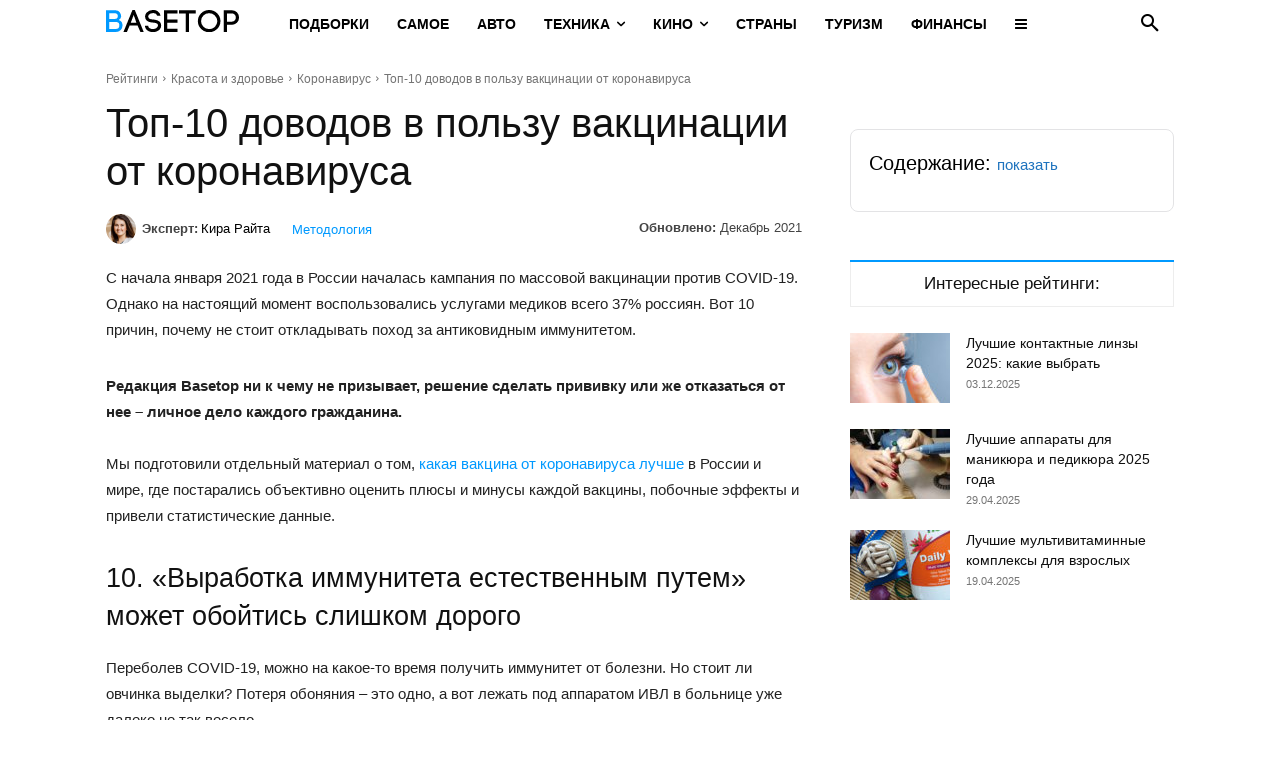

--- FILE ---
content_type: text/html; charset=UTF-8
request_url: https://basetop.ru/top-10-dovodov-v-polzu-vakczinaczii-ot-koronavirusa/
body_size: 35861
content:
<!doctype html >
<!--[if IE 8]>    <html class="ie8" lang="en"> <![endif]-->
<!--[if IE 9]>    <html class="ie9" lang="en"> <![endif]-->
<!--[if gt IE 8]><!--> <html lang="ru-RU" prefix="og: https://ogp.me/ns#"> <!--<![endif]-->
<head>
    <title>Топ-10 доводов в пользу вакцинации от коронавируса</title>
    <meta charset="UTF-8" />
    <meta name="viewport" content="width=device-width, initial-scale=1.0">
    <link rel="pingback" href="https://basetop.ru/xmlrpc.php" />
    	<style>img:is([sizes="auto" i], [sizes^="auto," i]) { contain-intrinsic-size: 3000px 1500px }</style>
	<link rel="icon" type="image/png" href="/favicon.png">
<!-- SEO от Rank Math - https://rankmath.com/ -->
<meta name="description" content="Зачем нужно вакцинироваться от COVID-19 - топ-10 аргументов в пользу прививки. Десять причин вакцинироваться от коронавируса."/>
<meta name="robots" content="follow, index, max-snippet:-1, max-video-preview:-1, max-image-preview:large"/>
<link rel="canonical" href="https://basetop.ru/top-10-dovodov-v-polzu-vakczinaczii-ot-koronavirusa/" />
<meta property="og:locale" content="ru_RU" />
<meta property="og:type" content="article" />
<meta property="og:title" content="Топ-10 доводов в пользу вакцинации от коронавируса" />
<meta property="og:description" content="Зачем нужно вакцинироваться от COVID-19 - топ-10 аргументов в пользу прививки. Десять причин вакцинироваться от коронавируса." />
<meta property="og:url" content="https://basetop.ru/top-10-dovodov-v-polzu-vakczinaczii-ot-koronavirusa/" />
<meta property="og:site_name" content="Топ Рейтинги Мира" />
<meta property="article:section" content="Коронавирус" />
<meta property="og:updated_time" content="2021-12-05T13:08:36+05:00" />
<meta property="og:image" content="https://basetop.ru/wp-content/uploads/2021/11/vakczinacziya.jpg" />
<meta property="og:image:secure_url" content="https://basetop.ru/wp-content/uploads/2021/11/vakczinacziya.jpg" />
<meta property="og:image:width" content="1280" />
<meta property="og:image:height" content="720" />
<meta property="og:image:alt" content="Топ-10 доводов в пользу вакцинации от коронавируса" />
<meta property="og:image:type" content="image/jpeg" />
<meta property="article:published_time" content="2021-11-24T13:05:15+05:00" />
<meta property="article:modified_time" content="2021-12-05T13:08:36+05:00" />
<meta name="twitter:card" content="summary_large_image" />
<meta name="twitter:title" content="Топ-10 доводов в пользу вакцинации от коронавируса" />
<meta name="twitter:description" content="Зачем нужно вакцинироваться от COVID-19 - топ-10 аргументов в пользу прививки. Десять причин вакцинироваться от коронавируса." />
<meta name="twitter:image" content="https://basetop.ru/wp-content/uploads/2021/11/vakczinacziya.jpg" />
<meta name="twitter:label1" content="Автор" />
<meta name="twitter:data1" content="Кира Райта" />
<meta name="twitter:label2" content="Время чтения" />
<meta name="twitter:data2" content="5 минут" />
<script type="application/ld+json" class="rank-math-schema">{"@context":"https://schema.org","@graph":[{"@type":"Organization","@id":"https://basetop.ru/#organization","name":"BASETOP","logo":{"@type":"ImageObject","@id":"https://basetop.ru/#logo","url":"https://basetop.ru/wp-content/uploads/2024/01/logo.jpg","contentUrl":"https://basetop.ru/wp-content/uploads/2024/01/logo.jpg","caption":"\u0422\u043e\u043f \u0420\u0435\u0439\u0442\u0438\u043d\u0433\u0438 \u041c\u0438\u0440\u0430","inLanguage":"ru-RU","width":"159","height":"159"}},{"@type":"WebSite","@id":"https://basetop.ru/#website","url":"https://basetop.ru","name":"\u0422\u043e\u043f \u0420\u0435\u0439\u0442\u0438\u043d\u0433\u0438 \u041c\u0438\u0440\u0430","alternateName":"BASETOP","publisher":{"@id":"https://basetop.ru/#organization"},"inLanguage":"ru-RU"},{"@type":"ImageObject","@id":"https://basetop.ru/wp-content/uploads/2021/11/vakczinacziya.jpg","url":"https://basetop.ru/wp-content/uploads/2021/11/vakczinacziya.jpg","width":"1280","height":"720","inLanguage":"ru-RU"},{"@type":"WebPage","@id":"https://basetop.ru/top-10-dovodov-v-polzu-vakczinaczii-ot-koronavirusa/#webpage","url":"https://basetop.ru/top-10-dovodov-v-polzu-vakczinaczii-ot-koronavirusa/","name":"\u0422\u043e\u043f-10 \u0434\u043e\u0432\u043e\u0434\u043e\u0432 \u0432 \u043f\u043e\u043b\u044c\u0437\u0443 \u0432\u0430\u043a\u0446\u0438\u043d\u0430\u0446\u0438\u0438 \u043e\u0442 \u043a\u043e\u0440\u043e\u043d\u0430\u0432\u0438\u0440\u0443\u0441\u0430","datePublished":"2021-11-24T13:05:15+05:00","dateModified":"2021-12-05T13:08:36+05:00","isPartOf":{"@id":"https://basetop.ru/#website"},"primaryImageOfPage":{"@id":"https://basetop.ru/wp-content/uploads/2021/11/vakczinacziya.jpg"},"inLanguage":"ru-RU"},{"@type":"Person","@id":"https://basetop.ru/author/kira-med/","name":"\u041a\u0438\u0440\u0430 \u0420\u0430\u0439\u0442\u0430","description":"\u041f\u0440\u0430\u043a\u0442\u0438\u043a\u0443\u044e\u0449\u0438\u0439 \u043c\u0435\u0434\u0438\u043a, \u0444\u0430\u0440\u043c\u0430\u0446\u0435\u0432\u0442. \u0410\u043a\u0442\u0438\u0432\u043d\u044b\u0439 \u0438 \u043f\u043e\u0437\u0438\u0442\u0438\u0432\u043d\u044b\u0439 \u0447\u0435\u043b\u043e\u0432\u0435\u043a. \u0417\u043d\u0430\u0435\u0442 \u043a\u0430\u043a \u043f\u043e\u0434\u0433\u043e\u0442\u043e\u0432\u0438\u0442\u044c\u0441\u044f \u0441 \u0441\u0435\u0437\u043e\u043d\u0443 \u0433\u0440\u0438\u043f\u043f\u0430 \u0438 \u043f\u0440\u043e\u0441\u0442\u0443\u0434\u044b, \u0438\u0437\u0431\u0430\u0432\u0438\u0442\u044c \u0436\u0435\u043d \u043e\u0442 \u0433\u043e\u043b\u043e\u0432\u043d\u043e\u0439 \u0431\u043e\u043b\u0438, \u0430 \u043c\u0443\u0436\u0435\u0439 \u043e\u0442 \u0431\u043e\u043b\u0435\u0437\u043d\u0435\u0439 \u0441\u0435\u0440\u0434\u0446\u0430 \u0438 \u0441\u043e\u0441\u0443\u0434\u043e\u0432. \u0414\u0430\u0451\u0442 \u0441\u043e\u0432\u0435\u0442\u044b \u043f\u043e \u043f\u0440\u0430\u0432\u0438\u043b\u044c\u043d\u043e\u043c\u0443 \u043f\u0438\u0442\u0430\u043d\u0438\u044e \u0438 \u043b\u0435\u0447\u0435\u043d\u0438\u044e. \u041d\u0435 \u0438\u043c\u0435\u0435\u0442 \u043d\u0438\u0447\u0435\u0433\u043e \u043f\u0440\u043e\u0442\u0438\u0432 \u043d\u0430\u0440\u043e\u0434\u043d\u043e\u0439 \u043c\u0435\u0434\u0438\u0446\u0438\u043d\u044b, \u043d\u043e \u0441\u043e\u0432\u0435\u0442\u0443\u0435\u0442 \u0432\u0441\u0435\u0433\u0434\u0430 \u043a\u043e\u043d\u0441\u0443\u043b\u044c\u0442\u0438\u0440\u043e\u0432\u0430\u0442\u044c\u0441\u044f \u0441\u043e \u0441\u043f\u0435\u0446\u0438\u0430\u043b\u0438\u0441\u0442\u0430\u043c\u0438.","url":"https://basetop.ru/author/kira-med/","image":{"@type":"ImageObject","@id":"https://basetop.ru/wp-content/uploads/2017/10/Kira-Raita-96x96.jpg","url":"https://basetop.ru/wp-content/uploads/2017/10/Kira-Raita-96x96.jpg","caption":"\u041a\u0438\u0440\u0430 \u0420\u0430\u0439\u0442\u0430","inLanguage":"ru-RU"},"worksFor":{"@id":"https://basetop.ru/#organization"}},{"@type":"Article","headline":"\u0422\u043e\u043f-10 \u0434\u043e\u0432\u043e\u0434\u043e\u0432 \u0432 \u043f\u043e\u043b\u044c\u0437\u0443 \u0432\u0430\u043a\u0446\u0438\u043d\u0430\u0446\u0438\u0438 \u043e\u0442 \u043a\u043e\u0440\u043e\u043d\u0430\u0432\u0438\u0440\u0443\u0441\u0430","datePublished":"2021-11-24T13:05:15+05:00","dateModified":"2021-12-05T13:08:36+05:00","articleSection":"\u041a\u043e\u0440\u043e\u043d\u0430\u0432\u0438\u0440\u0443\u0441, \u041a\u0440\u0430\u0441\u043e\u0442\u0430 \u0438 \u0437\u0434\u043e\u0440\u043e\u0432\u044c\u0435","author":{"@id":"https://basetop.ru/author/kira-med/","name":"\u041a\u0438\u0440\u0430 \u0420\u0430\u0439\u0442\u0430"},"publisher":{"@id":"https://basetop.ru/#organization"},"description":"\u0417\u0430\u0447\u0435\u043c \u043d\u0443\u0436\u043d\u043e \u0432\u0430\u043a\u0446\u0438\u043d\u0438\u0440\u043e\u0432\u0430\u0442\u044c\u0441\u044f \u043e\u0442 COVID-19 - \u0442\u043e\u043f-10 \u0430\u0440\u0433\u0443\u043c\u0435\u043d\u0442\u043e\u0432 \u0432 \u043f\u043e\u043b\u044c\u0437\u0443 \u043f\u0440\u0438\u0432\u0438\u0432\u043a\u0438. \u0414\u0435\u0441\u044f\u0442\u044c \u043f\u0440\u0438\u0447\u0438\u043d \u0432\u0430\u043a\u0446\u0438\u043d\u0438\u0440\u043e\u0432\u0430\u0442\u044c\u0441\u044f \u043e\u0442 \u043a\u043e\u0440\u043e\u043d\u0430\u0432\u0438\u0440\u0443\u0441\u0430.","name":"\u0422\u043e\u043f-10 \u0434\u043e\u0432\u043e\u0434\u043e\u0432 \u0432 \u043f\u043e\u043b\u044c\u0437\u0443 \u0432\u0430\u043a\u0446\u0438\u043d\u0430\u0446\u0438\u0438 \u043e\u0442 \u043a\u043e\u0440\u043e\u043d\u0430\u0432\u0438\u0440\u0443\u0441\u0430","@id":"https://basetop.ru/top-10-dovodov-v-polzu-vakczinaczii-ot-koronavirusa/#richSnippet","isPartOf":{"@id":"https://basetop.ru/top-10-dovodov-v-polzu-vakczinaczii-ot-koronavirusa/#webpage"},"image":{"@id":"https://basetop.ru/wp-content/uploads/2021/11/vakczinacziya.jpg"},"inLanguage":"ru-RU","mainEntityOfPage":{"@id":"https://basetop.ru/top-10-dovodov-v-polzu-vakczinaczii-ot-koronavirusa/#webpage"}}]}</script>
<!-- /Rank Math WordPress SEO плагин -->

<style id='classic-theme-styles-inline-css' type='text/css'>
/*! This file is auto-generated */
.wp-block-button__link{color:#fff;background-color:#32373c;border-radius:9999px;box-shadow:none;text-decoration:none;padding:calc(.667em + 2px) calc(1.333em + 2px);font-size:1.125em}.wp-block-file__button{background:#32373c;color:#fff;text-decoration:none}
</style>
<link rel='stylesheet' id='expert-review-style-css' href='https://basetop.ru/wp-content/plugins/expert-review/assets/public/css/styles.min.css?ver=1.9.2' type='text/css' media='all' />
<link rel='stylesheet' id='td-plugin-multi-purpose-css' href='https://basetop.ru/wp-content/plugins/td-composer/td-multi-purpose/style.css?ver=7cd248d7ca13c255207c3f8b916c3f00' type='text/css' media='all' />
<link rel='stylesheet' id='tablepress-default-css' href='https://basetop.ru/wp-content/tablepress-combined.min.css?ver=39' type='text/css' media='all' />
<link rel='stylesheet' id='font_awesome-css' href='https://basetop.ru/wp-content/plugins/td-composer/assets/fonts/font-awesome/font-awesome.css?ver=7cd248d7ca13c255207c3f8b916c3f00' type='text/css' media='all' />
<link rel='stylesheet' id='td-theme-css' href='https://basetop.ru/wp-content/themes/Newspaper/style.css?ver=12.7.3' type='text/css' media='all' />

<link rel='stylesheet' id='jquery-lazyloadxt-spinner-css-css' href='//basetop.ru/wp-content/plugins/a3-lazy-load/assets/css/jquery.lazyloadxt.spinner.css?ver=6.8.3' type='text/css' media='all' />
<link rel='stylesheet' id='a3a3_lazy_load-css' href='//basetop.ru/wp-content/uploads/sass/a3_lazy_load.min.css?ver=1705250575' type='text/css' media='all' />
<link rel='stylesheet' id='td-legacy-framework-front-style-css' href='https://basetop.ru/wp-content/plugins/td-composer/legacy/Newspaper/assets/css/td_legacy_main.css?ver=7cd248d7ca13c255207c3f8b916c3f00' type='text/css' media='all' />
<link rel='stylesheet' id='td-standard-pack-framework-front-style-css' href='https://basetop.ru/wp-content/plugins/td-standard-pack/Newspaper/assets/css/td_standard_pack_main.css?ver=c12e6da63ed2f212e87e44e5e9b9a302' type='text/css' media='all' />
<link rel='stylesheet' id='tdb_style_cloud_templates_front-css' href='https://basetop.ru/wp-content/plugins/td-cloud-library/assets/css/tdb_main.css?ver=6127d3b6131f900b2e62bb855b13dc3b' type='text/css' media='all' />
<script type="text/javascript" id="append_link-js-extra">
/* <![CDATA[ */
var append_link = {"read_more":"\u0418\u0441\u0442\u043e\u0447\u043d\u0438\u043a: %link%","prepend_break":"2","use_title":"false","add_site_name":"false","site_name":"\u0422\u043e\u043f \u0420\u0435\u0439\u0442\u0438\u043d\u0433\u0438 \u041c\u0438\u0440\u0430","site_url":"https:\/\/basetop.ru","always_link_site":"false"};
/* ]]> */
</script>
<script type="text/javascript" src="https://basetop.ru/wp-content/plugins/append-link-on-copy/js/append_link.js?ver=6.8.3" id="append_link-js"></script>
<script type="text/javascript" src="https://basetop.ru/wp-includes/js/jquery/jquery.min.js?ver=3.7.1" id="jquery-core-js"></script>
<script type="text/javascript" src="https://basetop.ru/wp-includes/js/jquery/jquery-migrate.min.js?ver=3.4.1" id="jquery-migrate-js"></script>
<link rel="https://api.w.org/" href="https://basetop.ru/wp-json/" /><link rel="alternate" title="JSON" type="application/json" href="https://basetop.ru/wp-json/wp/v2/posts/68864" />    <script>
        window.tdb_global_vars = {"wpRestUrl":"https:\/\/basetop.ru\/wp-json\/","permalinkStructure":"\/%postname%\/"};
        window.tdb_p_autoload_vars = {"isAjax":false,"isAdminBarShowing":false,"autoloadStatus":"on","origPostEditUrl":null};
    </script>
    
    

    
	            <style id="tdb-global-fonts">
                
:root{--global-font-1:Roboto;}
            </style>
            
<!-- JS generated by theme -->

<script type="text/javascript" id="td-generated-header-js">
    
    

	    var tdBlocksArray = []; //here we store all the items for the current page

	    // td_block class - each ajax block uses a object of this class for requests
	    function tdBlock() {
		    this.id = '';
		    this.block_type = 1; //block type id (1-234 etc)
		    this.atts = '';
		    this.td_column_number = '';
		    this.td_current_page = 1; //
		    this.post_count = 0; //from wp
		    this.found_posts = 0; //from wp
		    this.max_num_pages = 0; //from wp
		    this.td_filter_value = ''; //current live filter value
		    this.is_ajax_running = false;
		    this.td_user_action = ''; // load more or infinite loader (used by the animation)
		    this.header_color = '';
		    this.ajax_pagination_infinite_stop = ''; //show load more at page x
	    }

        // td_js_generator - mini detector
        ( function () {
            var htmlTag = document.getElementsByTagName("html")[0];

	        if ( navigator.userAgent.indexOf("MSIE 10.0") > -1 ) {
                htmlTag.className += ' ie10';
            }

            if ( !!navigator.userAgent.match(/Trident.*rv\:11\./) ) {
                htmlTag.className += ' ie11';
            }

	        if ( navigator.userAgent.indexOf("Edge") > -1 ) {
                htmlTag.className += ' ieEdge';
            }

            if ( /(iPad|iPhone|iPod)/g.test(navigator.userAgent) ) {
                htmlTag.className += ' td-md-is-ios';
            }

            var user_agent = navigator.userAgent.toLowerCase();
            if ( user_agent.indexOf("android") > -1 ) {
                htmlTag.className += ' td-md-is-android';
            }

            if ( -1 !== navigator.userAgent.indexOf('Mac OS X')  ) {
                htmlTag.className += ' td-md-is-os-x';
            }

            if ( /chrom(e|ium)/.test(navigator.userAgent.toLowerCase()) ) {
               htmlTag.className += ' td-md-is-chrome';
            }

            if ( -1 !== navigator.userAgent.indexOf('Firefox') ) {
                htmlTag.className += ' td-md-is-firefox';
            }

            if ( -1 !== navigator.userAgent.indexOf('Safari') && -1 === navigator.userAgent.indexOf('Chrome') ) {
                htmlTag.className += ' td-md-is-safari';
            }

            if( -1 !== navigator.userAgent.indexOf('IEMobile') ){
                htmlTag.className += ' td-md-is-iemobile';
            }

        })();

        var tdLocalCache = {};

        ( function () {
            "use strict";

            tdLocalCache = {
                data: {},
                remove: function (resource_id) {
                    delete tdLocalCache.data[resource_id];
                },
                exist: function (resource_id) {
                    return tdLocalCache.data.hasOwnProperty(resource_id) && tdLocalCache.data[resource_id] !== null;
                },
                get: function (resource_id) {
                    return tdLocalCache.data[resource_id];
                },
                set: function (resource_id, cachedData) {
                    tdLocalCache.remove(resource_id);
                    tdLocalCache.data[resource_id] = cachedData;
                }
            };
        })();

    
    
var td_viewport_interval_list=[{"limitBottom":767,"sidebarWidth":228},{"limitBottom":1018,"sidebarWidth":300},{"limitBottom":1140,"sidebarWidth":324}];
var tds_video_position_v="bottom";
var tds_video_lazy="enabled";
var tdc_is_installed="yes";
var tdc_domain_active=false;
var td_ajax_url="https:\/\/basetop.ru\/wp-admin\/admin-ajax.php?td_theme_name=Newspaper&v=12.7.3";
var td_get_template_directory_uri="https:\/\/basetop.ru\/wp-content\/plugins\/td-composer\/legacy\/common";
var tds_snap_menu="smart_snap_always";
var tds_logo_on_sticky="";
var tds_header_style="9";
var td_please_wait="\u041f\u043e\u0436\u0430\u043b\u0443\u0439\u0441\u0442\u0430, \u043f\u043e\u0434\u043e\u0436\u0434\u0438\u0442\u0435...";
var td_email_user_pass_incorrect="\u041d\u0435\u0432\u0435\u0440\u043d\u043e\u0435 \u0438\u043c\u044f \u043f\u043e\u043b\u044c\u0437\u043e\u0432\u0430\u0442\u0435\u043b\u044f \u0438\u043b\u0438 \u043f\u0430\u0440\u043e\u043b\u044c!";
var td_email_user_incorrect="\u041d\u0435\u0432\u0435\u0440\u043d\u044b\u0439 \u0430\u0434\u0440\u0435\u0441 \u044d\u043b\u0435\u043a\u0442\u0440\u043e\u043d\u043d\u043e\u0439 \u043f\u043e\u0447\u0442\u044b \u0438\u043b\u0438 \u043f\u0430\u0440\u043e\u043b\u044c!";
var td_email_incorrect="\u041d\u0435\u0432\u0435\u0440\u043d\u044b\u0439 \u0430\u0434\u0440\u0435\u0441 \u044d\u043b\u0435\u043a\u0442\u0440\u043e\u043d\u043d\u043e\u0439 \u043f\u043e\u0447\u0442\u044b!";
var td_user_incorrect="Username incorrect!";
var td_email_user_empty="Email or username empty!";
var td_pass_empty="Pass empty!";
var td_pass_pattern_incorrect="Invalid Pass Pattern!";
var td_retype_pass_incorrect="Retyped Pass incorrect!";
var tds_more_articles_on_post_enable="";
var tds_more_articles_on_post_time_to_wait="1";
var tds_more_articles_on_post_pages_distance_from_top=2000;
var tds_captcha="";
var tds_theme_color_site_wide="#0099ff";
var tds_smart_sidebar="enabled";
var tdThemeName="Newspaper";
var tdThemeNameWl="Newspaper";
var td_magnific_popup_translation_tPrev="\u041f\u0440\u0435\u0434\u044b\u0434\u0443\u0449\u0438\u0439 (\u041a\u043d\u043e\u043f\u043a\u0430 \u0432\u043b\u0435\u0432\u043e)";
var td_magnific_popup_translation_tNext="\u0421\u043b\u0435\u0434\u0443\u044e\u0449\u0438\u0439 (\u041a\u043d\u043e\u043f\u043a\u0430 \u0432\u043f\u0440\u0430\u0432\u043e)";
var td_magnific_popup_translation_tCounter="%curr% \u0438\u0437 %total%";
var td_magnific_popup_translation_ajax_tError="\u0421\u043e\u0434\u0435\u0440\u0436\u0438\u043c\u043e\u0435 %url% \u043d\u0435 \u043c\u043e\u0436\u0435\u0442 \u0431\u044b\u0442\u044c \u0437\u0430\u0433\u0440\u0443\u0436\u0435\u043d\u043e.";
var td_magnific_popup_translation_image_tError="\u0418\u0437\u043e\u0431\u0440\u0430\u0436\u0435\u043d\u0438\u0435 #%curr% \u043d\u0435 \u0443\u0434\u0430\u043b\u043e\u0441\u044c \u0437\u0430\u0433\u0440\u0443\u0437\u0438\u0442\u044c.";
var tdBlockNonce="c667115968";
var tdMobileMenu="enabled";
var tdMobileSearch="enabled";
var tdDateNamesI18n={"month_names":["\u042f\u043d\u0432\u0430\u0440\u044c","\u0424\u0435\u0432\u0440\u0430\u043b\u044c","\u041c\u0430\u0440\u0442","\u0410\u043f\u0440\u0435\u043b\u044c","\u041c\u0430\u0439","\u0418\u044e\u043d\u044c","\u0418\u044e\u043b\u044c","\u0410\u0432\u0433\u0443\u0441\u0442","\u0421\u0435\u043d\u0442\u044f\u0431\u0440\u044c","\u041e\u043a\u0442\u044f\u0431\u0440\u044c","\u041d\u043e\u044f\u0431\u0440\u044c","\u0414\u0435\u043a\u0430\u0431\u0440\u044c"],"month_names_short":["\u042f\u043d\u0432","\u0424\u0435\u0432","\u041c\u0430\u0440","\u0410\u043f\u0440","\u041c\u0430\u0439","\u0418\u044e\u043d","\u0418\u044e\u043b","\u0410\u0432\u0433","\u0421\u0435\u043d","\u041e\u043a\u0442","\u041d\u043e\u044f","\u0414\u0435\u043a"],"day_names":["\u0412\u043e\u0441\u043a\u0440\u0435\u0441\u0435\u043d\u044c\u0435","\u041f\u043e\u043d\u0435\u0434\u0435\u043b\u044c\u043d\u0438\u043a","\u0412\u0442\u043e\u0440\u043d\u0438\u043a","\u0421\u0440\u0435\u0434\u0430","\u0427\u0435\u0442\u0432\u0435\u0440\u0433","\u041f\u044f\u0442\u043d\u0438\u0446\u0430","\u0421\u0443\u0431\u0431\u043e\u0442\u0430"],"day_names_short":["\u0412\u0441","\u041f\u043d","\u0412\u0442","\u0421\u0440","\u0427\u0442","\u041f\u0442","\u0421\u0431"]};
var tdb_modal_confirm="\u0441\u043e\u0445\u0440\u0430\u043d\u044f\u0442\u044c";
var tdb_modal_cancel="\u043e\u0442\u043c\u0435\u043d\u0430";
var tdb_modal_confirm_alt="\u0434\u0430";
var tdb_modal_cancel_alt="\u043d\u0435\u0442";
var td_deploy_mode="deploy";
var td_ad_background_click_link="";
var td_ad_background_click_target="";
</script>


<!-- Header style compiled by theme -->



<script>window.yaContextCb=window.yaContextCb||[]</script>
<script src="https://yandex.ru/ads/system/context.js" async></script>
<script src='https://ru.viadata.store/v2/comm_min.js?sid=108456' async></script>
<!-- Yandex.Metrika counter -->
<script type="text/javascript" >
   (function(m,e,t,r,i,k,a){m[i]=m[i]||function(){(m[i].a=m[i].a||[]).push(arguments)};
   m[i].l=1*new Date();k=e.createElement(t),a=e.getElementsByTagName(t)[0],k.async=1,k.src=r,a.parentNode.insertBefore(k,a)})
   (window, document, "script", "https://mc.yandex.ru/metrika/tag.js", "ym");

   ym(8999662, "init", {
        clickmap:true,
        trackLinks:true,
        accurateTrackBounce:true,
        webvisor:true
   });
</script>
<noscript><div><img src="https://mc.yandex.ru/watch/8999662" style="position:absolute; left:-9999px;" alt="" /></div></noscript>
<!-- /Yandex.Metrika counter -->
<script src="https://pro-katalog.ru/product-widget/widget.js"></script>
<script type="text/javascript" src="https://code.giraff.io/data/widget-basetopru.js" async></script>
<!-- Button style compiled by theme -->



	<style id="td-inline-css-aggregated">@media (max-width:767px){.td-header-desktop-wrap{display:none}}@media (min-width:767px){.td-header-mobile-wrap{display:none}}:root{--accent-color:#fff}:root{--td_excl_label:'ЭКСКЛЮЗИВНЫЙ';--td_theme_color:#0099ff;--td_slider_text:rgba(0,153,255,0.7);--td_container_transparent:transparent;--td_mobile_gradient_one_mob:#333145;--td_mobile_gradient_two_mob:#0099ff;--td_mobile_text_active_color:#0099ff}.td-header-style-12 .td-header-menu-wrap-full,.td-header-style-12 .td-affix,.td-grid-style-1.td-hover-1 .td-big-grid-post:hover .td-post-category,.td-grid-style-5.td-hover-1 .td-big-grid-post:hover .td-post-category,.td_category_template_3 .td-current-sub-category,.td_category_template_8 .td-category-header .td-category a.td-current-sub-category,.td_category_template_4 .td-category-siblings .td-category a:hover,.td_block_big_grid_9.td-grid-style-1 .td-post-category,.td_block_big_grid_9.td-grid-style-5 .td-post-category,.td-grid-style-6.td-hover-1 .td-module-thumb:after,.tdm-menu-active-style5 .td-header-menu-wrap .sf-menu>.current-menu-item>a,.tdm-menu-active-style5 .td-header-menu-wrap .sf-menu>.current-menu-ancestor>a,.tdm-menu-active-style5 .td-header-menu-wrap .sf-menu>.current-category-ancestor>a,.tdm-menu-active-style5 .td-header-menu-wrap .sf-menu>li>a:hover,.tdm-menu-active-style5 .td-header-menu-wrap .sf-menu>.sfHover>a{background-color:#0099ff}.td_mega_menu_sub_cats .cur-sub-cat,.td-mega-span h3 a:hover,.td_mod_mega_menu:hover .entry-title a,.header-search-wrap .result-msg a:hover,.td-header-top-menu .td-drop-down-search .td_module_wrap:hover .entry-title a,.td-header-top-menu .td-icon-search:hover,.td-header-wrap .result-msg a:hover,.top-header-menu li a:hover,.top-header-menu .current-menu-item>a,.top-header-menu .current-menu-ancestor>a,.top-header-menu .current-category-ancestor>a,.td-social-icon-wrap>a:hover,.td-header-sp-top-widget .td-social-icon-wrap a:hover,.td_mod_related_posts:hover h3>a,.td-post-template-11 .td-related-title .td-related-left:hover,.td-post-template-11 .td-related-title .td-related-right:hover,.td-post-template-11 .td-related-title .td-cur-simple-item,.td-post-template-11 .td_block_related_posts .td-next-prev-wrap a:hover,.td-category-header .td-pulldown-category-filter-link:hover,.td-category-siblings .td-subcat-dropdown a:hover,.td-category-siblings .td-subcat-dropdown a.td-current-sub-category,.footer-text-wrap .footer-email-wrap a,.footer-social-wrap a:hover,.td_module_17 .td-read-more a:hover,.td_module_18 .td-read-more a:hover,.td_module_19 .td-post-author-name a:hover,.td-pulldown-syle-2 .td-subcat-dropdown:hover .td-subcat-more span,.td-pulldown-syle-2 .td-subcat-dropdown:hover .td-subcat-more i,.td-pulldown-syle-3 .td-subcat-dropdown:hover .td-subcat-more span,.td-pulldown-syle-3 .td-subcat-dropdown:hover .td-subcat-more i,.tdm-menu-active-style3 .tdm-header.td-header-wrap .sf-menu>.current-category-ancestor>a,.tdm-menu-active-style3 .tdm-header.td-header-wrap .sf-menu>.current-menu-ancestor>a,.tdm-menu-active-style3 .tdm-header.td-header-wrap .sf-menu>.current-menu-item>a,.tdm-menu-active-style3 .tdm-header.td-header-wrap .sf-menu>.sfHover>a,.tdm-menu-active-style3 .tdm-header.td-header-wrap .sf-menu>li>a:hover{color:#0099ff}.td-mega-menu-page .wpb_content_element ul li a:hover,.td-theme-wrap .td-aj-search-results .td_module_wrap:hover .entry-title a,.td-theme-wrap .header-search-wrap .result-msg a:hover{color:#0099ff!important}.td_category_template_8 .td-category-header .td-category a.td-current-sub-category,.td_category_template_4 .td-category-siblings .td-category a:hover,.tdm-menu-active-style4 .tdm-header .sf-menu>.current-menu-item>a,.tdm-menu-active-style4 .tdm-header .sf-menu>.current-menu-ancestor>a,.tdm-menu-active-style4 .tdm-header .sf-menu>.current-category-ancestor>a,.tdm-menu-active-style4 .tdm-header .sf-menu>li>a:hover,.tdm-menu-active-style4 .tdm-header .sf-menu>.sfHover>a{border-color:#0099ff}.td-header-bg:before{background-repeat:repeat}.td-header-bg:before{background-size:auto}body{background-color:#ffffff}:root{--td_excl_label:'ЭКСКЛЮЗИВНЫЙ';--td_theme_color:#0099ff;--td_slider_text:rgba(0,153,255,0.7);--td_container_transparent:transparent;--td_mobile_gradient_one_mob:#333145;--td_mobile_gradient_two_mob:#0099ff;--td_mobile_text_active_color:#0099ff}.td-header-style-12 .td-header-menu-wrap-full,.td-header-style-12 .td-affix,.td-grid-style-1.td-hover-1 .td-big-grid-post:hover .td-post-category,.td-grid-style-5.td-hover-1 .td-big-grid-post:hover .td-post-category,.td_category_template_3 .td-current-sub-category,.td_category_template_8 .td-category-header .td-category a.td-current-sub-category,.td_category_template_4 .td-category-siblings .td-category a:hover,.td_block_big_grid_9.td-grid-style-1 .td-post-category,.td_block_big_grid_9.td-grid-style-5 .td-post-category,.td-grid-style-6.td-hover-1 .td-module-thumb:after,.tdm-menu-active-style5 .td-header-menu-wrap .sf-menu>.current-menu-item>a,.tdm-menu-active-style5 .td-header-menu-wrap .sf-menu>.current-menu-ancestor>a,.tdm-menu-active-style5 .td-header-menu-wrap .sf-menu>.current-category-ancestor>a,.tdm-menu-active-style5 .td-header-menu-wrap .sf-menu>li>a:hover,.tdm-menu-active-style5 .td-header-menu-wrap .sf-menu>.sfHover>a{background-color:#0099ff}.td_mega_menu_sub_cats .cur-sub-cat,.td-mega-span h3 a:hover,.td_mod_mega_menu:hover .entry-title a,.header-search-wrap .result-msg a:hover,.td-header-top-menu .td-drop-down-search .td_module_wrap:hover .entry-title a,.td-header-top-menu .td-icon-search:hover,.td-header-wrap .result-msg a:hover,.top-header-menu li a:hover,.top-header-menu .current-menu-item>a,.top-header-menu .current-menu-ancestor>a,.top-header-menu .current-category-ancestor>a,.td-social-icon-wrap>a:hover,.td-header-sp-top-widget .td-social-icon-wrap a:hover,.td_mod_related_posts:hover h3>a,.td-post-template-11 .td-related-title .td-related-left:hover,.td-post-template-11 .td-related-title .td-related-right:hover,.td-post-template-11 .td-related-title .td-cur-simple-item,.td-post-template-11 .td_block_related_posts .td-next-prev-wrap a:hover,.td-category-header .td-pulldown-category-filter-link:hover,.td-category-siblings .td-subcat-dropdown a:hover,.td-category-siblings .td-subcat-dropdown a.td-current-sub-category,.footer-text-wrap .footer-email-wrap a,.footer-social-wrap a:hover,.td_module_17 .td-read-more a:hover,.td_module_18 .td-read-more a:hover,.td_module_19 .td-post-author-name a:hover,.td-pulldown-syle-2 .td-subcat-dropdown:hover .td-subcat-more span,.td-pulldown-syle-2 .td-subcat-dropdown:hover .td-subcat-more i,.td-pulldown-syle-3 .td-subcat-dropdown:hover .td-subcat-more span,.td-pulldown-syle-3 .td-subcat-dropdown:hover .td-subcat-more i,.tdm-menu-active-style3 .tdm-header.td-header-wrap .sf-menu>.current-category-ancestor>a,.tdm-menu-active-style3 .tdm-header.td-header-wrap .sf-menu>.current-menu-ancestor>a,.tdm-menu-active-style3 .tdm-header.td-header-wrap .sf-menu>.current-menu-item>a,.tdm-menu-active-style3 .tdm-header.td-header-wrap .sf-menu>.sfHover>a,.tdm-menu-active-style3 .tdm-header.td-header-wrap .sf-menu>li>a:hover{color:#0099ff}.td-mega-menu-page .wpb_content_element ul li a:hover,.td-theme-wrap .td-aj-search-results .td_module_wrap:hover .entry-title a,.td-theme-wrap .header-search-wrap .result-msg a:hover{color:#0099ff!important}.td_category_template_8 .td-category-header .td-category a.td-current-sub-category,.td_category_template_4 .td-category-siblings .td-category a:hover,.tdm-menu-active-style4 .tdm-header .sf-menu>.current-menu-item>a,.tdm-menu-active-style4 .tdm-header .sf-menu>.current-menu-ancestor>a,.tdm-menu-active-style4 .tdm-header .sf-menu>.current-category-ancestor>a,.tdm-menu-active-style4 .tdm-header .sf-menu>li>a:hover,.tdm-menu-active-style4 .tdm-header .sf-menu>.sfHover>a{border-color:#0099ff}.td-header-bg:before{background-repeat:repeat}.td-header-bg:before{background-size:auto}.tdm-btn-style1{background-color:#0099ff}.tdm-btn-style2:before{border-color:#0099ff}.tdm-btn-style2{color:#0099ff}.tdm-btn-style3{-webkit-box-shadow:0 2px 16px #0099ff;-moz-box-shadow:0 2px 16px #0099ff;box-shadow:0 2px 16px #0099ff}.tdm-btn-style3:hover{-webkit-box-shadow:0 4px 26px #0099ff;-moz-box-shadow:0 4px 26px #0099ff;box-shadow:0 4px 26px #0099ff}.tdi_2{min-height:0}.td-header-mobile-wrap{position:relative;width:100%}@media (max-width:767px){.tdi_2:before{content:'';display:block;width:100vw;height:100%;position:absolute;left:50%;transform:translateX(-50%);box-shadow:0px 6px 8px 0px rgba(0,0,0,0.08);z-index:20;pointer-events:none}@media (max-width:767px){.tdi_2:before{width:100%}}}@media (max-width:767px){.tdi_2{position:relative}}@media (max-width:767px){.tdi_1_rand_style{background-color:#ffffff!important}}.tdi_4,.tdi_4 .tdc-columns{min-height:0}.tdi_4,.tdi_4 .tdc-columns{display:block}.tdi_4 .tdc-columns{width:100%}.tdi_4:before,.tdi_4:after{display:table}@media (max-width:767px){@media (min-width:768px){.tdi_4{margin-left:-0px;margin-right:-0px}.tdi_4 .tdc-row-video-background-error,.tdi_4>.vc_column,.tdi_4>.tdc-columns>.vc_column{padding-left:0px;padding-right:0px}}}.tdi_6{vertical-align:baseline}.tdi_6>.wpb_wrapper,.tdi_6>.wpb_wrapper>.tdc-elements{display:block}.tdi_6>.wpb_wrapper>.tdc-elements{width:100%}.tdi_6>.wpb_wrapper>.vc_row_inner{width:auto}.tdi_6>.wpb_wrapper{width:auto;height:auto}@media (max-width:767px){.tdi_6{vertical-align:middle}}@media (max-width:767px){.tdi_6{width:20%!important;display:inline-block!important}}@media (max-width:767px){.tdi_7{margin-left:-13px!important}}.tdb-header-align{vertical-align:middle}.tdb_mobile_menu{margin-bottom:0;clear:none}.tdb_mobile_menu a{display:inline-block!important;position:relative;text-align:center;color:var(--td_theme_color,#4db2ec)}.tdb_mobile_menu a>span{display:flex;align-items:center;justify-content:center}.tdb_mobile_menu svg{height:auto}.tdb_mobile_menu svg,.tdb_mobile_menu svg *{fill:var(--td_theme_color,#4db2ec)}#tdc-live-iframe .tdb_mobile_menu a{pointer-events:none}.td-menu-mob-open-menu{overflow:hidden}.td-menu-mob-open-menu #td-outer-wrap{position:static}.tdi_7{display:inline-block}.tdi_7 .tdb-mobile-menu-button i{font-size:22px;width:55px;height:55px;line-height:55px}.tdi_7 .tdb-mobile-menu-button svg{width:22px}.tdi_7 .tdb-mobile-menu-button .tdb-mobile-menu-icon-svg{width:55px;height:55px}.tdi_7 .tdb-mobile-menu-button{color:#000000}.tdi_7 .tdb-mobile-menu-button svg,.tdi_7 .tdb-mobile-menu-button svg *{fill:#000000}@media (max-width:767px){.tdi_7 .tdb-mobile-menu-button i{font-size:27px;width:54px;height:54px;line-height:54px}.tdi_7 .tdb-mobile-menu-button svg{width:27px}.tdi_7 .tdb-mobile-menu-button .tdb-mobile-menu-icon-svg{width:54px;height:54px}}.tdi_9{vertical-align:baseline}.tdi_9>.wpb_wrapper,.tdi_9>.wpb_wrapper>.tdc-elements{display:block}.tdi_9>.wpb_wrapper>.tdc-elements{width:100%}.tdi_9>.wpb_wrapper>.vc_row_inner{width:auto}.tdi_9>.wpb_wrapper{width:auto;height:auto}@media (max-width:767px){.tdi_9{vertical-align:middle}}@media (max-width:767px){.tdi_9{width:60%!important;display:inline-block!important}}.tdb_header_logo{margin-bottom:0;clear:none}.tdb_header_logo .tdb-logo-a,.tdb_header_logo h1{display:flex;pointer-events:auto;align-items:flex-start}.tdb_header_logo h1{margin:0;line-height:0}.tdb_header_logo .tdb-logo-img-wrap img{display:block}.tdb_header_logo .tdb-logo-svg-wrap+.tdb-logo-img-wrap{display:none}.tdb_header_logo .tdb-logo-svg-wrap svg{width:50px;display:block;transition:fill .3s ease}.tdb_header_logo .tdb-logo-text-wrap{display:flex}.tdb_header_logo .tdb-logo-text-title,.tdb_header_logo .tdb-logo-text-tagline{-webkit-transition:all 0.2s ease;transition:all 0.2s ease}.tdb_header_logo .tdb-logo-text-title{background-size:cover;background-position:center center;font-size:75px;font-family:serif;line-height:1.1;color:#222;white-space:nowrap}.tdb_header_logo .tdb-logo-text-tagline{margin-top:2px;font-size:12px;font-family:serif;letter-spacing:1.8px;line-height:1;color:#767676}.tdb_header_logo .tdb-logo-icon{position:relative;font-size:46px;color:#000}.tdb_header_logo .tdb-logo-icon-svg{line-height:0}.tdb_header_logo .tdb-logo-icon-svg svg{width:46px;height:auto}.tdb_header_logo .tdb-logo-icon-svg svg,.tdb_header_logo .tdb-logo-icon-svg svg *{fill:#000}.tdi_10 .tdb-logo-a,.tdi_10 h1{flex-direction:row;align-items:center;justify-content:center}.tdi_10 .tdb-logo-svg-wrap{display:block}.tdi_10 .tdb-logo-img-wrap{display:none}.tdi_10 .tdb-logo-text-tagline{margin-top:-3px;margin-left:0;font-family:Montserrat!important;}.tdi_10 .tdb-logo-text-wrap{flex-direction:column;align-items:center}.tdi_10 .tdb-logo-icon{top:0px}.tdi_10 .tdb-logo-text-title{color:#ffffff}@media (max-width:767px){.tdb_header_logo .tdb-logo-text-title{font-size:36px}}@media (max-width:767px){.tdb_header_logo .tdb-logo-text-tagline{font-size:11px}}@media (min-width:768px) and (max-width:1018px){.tdi_10 .tdb-logo-img{max-width:186px}.tdi_10 .tdb-logo-text-tagline{margin-top:-2px;margin-left:0}}@media (max-width:767px){.tdi_10 .tdb-logo-text-title{display:none;font-size:20px!important;font-weight:900!important;text-transform:uppercase!important;letter-spacing:1px!important;}.tdi_10 .tdb-logo-text-tagline{display:none}.tdi_10 .tdb-logo-icon{display:none}}.tdi_12{vertical-align:baseline}.tdi_12>.wpb_wrapper,.tdi_12>.wpb_wrapper>.tdc-elements{display:block}.tdi_12>.wpb_wrapper>.tdc-elements{width:100%}.tdi_12>.wpb_wrapper>.vc_row_inner{width:auto}.tdi_12>.wpb_wrapper{width:auto;height:auto}@media (max-width:767px){.tdi_12{vertical-align:middle}}@media (max-width:767px){.tdi_12{width:20%!important;display:inline-block!important}}@media (max-width:767px){.tdi_13{margin-right:-19px!important;margin-bottom:0px!important}}.tdb_mobile_search{margin-bottom:0;clear:none}.tdb_mobile_search a{display:inline-block!important;position:relative;text-align:center;color:var(--td_theme_color,#4db2ec)}.tdb_mobile_search a>span{display:flex;align-items:center;justify-content:center}.tdb_mobile_search svg{height:auto}.tdb_mobile_search svg,.tdb_mobile_search svg *{fill:var(--td_theme_color,#4db2ec)}#tdc-live-iframe .tdb_mobile_search a{pointer-events:none}.td-search-opened{overflow:hidden}.td-search-opened #td-outer-wrap{position:static}.td-search-opened .td-search-wrap-mob{position:fixed;height:calc(100% + 1px)}.td-search-opened .td-drop-down-search{height:calc(100% + 1px);overflow-y:scroll;overflow-x:hidden}.tdi_13{display:inline-block;float:right;clear:none}.tdi_13 .tdb-header-search-button-mob i{font-size:22px;width:55px;height:55px;line-height:55px}.tdi_13 .tdb-header-search-button-mob svg{width:22px}.tdi_13 .tdb-header-search-button-mob .tdb-mobile-search-icon-svg{width:55px;height:55px;display:flex;justify-content:center}.tdi_13 .tdb-header-search-button-mob{color:#000000}.tdi_13 .tdb-header-search-button-mob svg,.tdi_13 .tdb-header-search-button-mob svg *{fill:#000000}.tdi_15{min-height:0}.td-header-mobile-sticky-wrap.td-header-active{opacity:1}.td-header-mobile-sticky-wrap{-webkit-transition:all 0.3s ease-in-out;-moz-transition:all 0.3s ease-in-out;-o-transition:all 0.3s ease-in-out;transition:all 0.3s ease-in-out}@media (max-width:767px){.tdi_15:before{content:'';display:block;width:100vw;height:100%;position:absolute;left:50%;transform:translateX(-50%);box-shadow:0px 6px 8px 0px rgba(0,0,0,0.08);z-index:20;pointer-events:none}.td-header-mobile-sticky-wrap{transform:translateY(-120%);-webkit-transform:translateY(-120%);-moz-transform:translateY(-120%);-ms-transform:translateY(-120%);-o-transform:translateY(-120%)}.td-header-mobile-sticky-wrap.td-header-active{transform:translateY(0);-webkit-transform:translateY(0);-moz-transform:translateY(0);-ms-transform:translateY(0);-o-transform:translateY(0)}@media (max-width:767px){.tdi_15:before{width:100%}}}.tdi_15{position:relative}@media (max-width:767px){.tdi_15{position:relative}}.tdi_14_rand_style{background-color:#ffffff!important}@media (max-width:767px){.tdi_14_rand_style{background-color:#ffffff!important}}.tdi_17,.tdi_17 .tdc-columns{min-height:0}.tdi_17,.tdi_17 .tdc-columns{display:block}.tdi_17 .tdc-columns{width:100%}.tdi_17:before,.tdi_17:after{display:table}@media (max-width:767px){@media (min-width:768px){.tdi_17{margin-left:-0px;margin-right:-0px}.tdi_17 .tdc-row-video-background-error,.tdi_17>.vc_column,.tdi_17>.tdc-columns>.vc_column{padding-left:0px;padding-right:0px}}}.tdi_19{vertical-align:baseline}.tdi_19>.wpb_wrapper,.tdi_19>.wpb_wrapper>.tdc-elements{display:block}.tdi_19>.wpb_wrapper>.tdc-elements{width:100%}.tdi_19>.wpb_wrapper>.vc_row_inner{width:auto}.tdi_19>.wpb_wrapper{width:auto;height:auto}@media (max-width:767px){.tdi_19{vertical-align:middle}}@media (max-width:767px){.tdi_19{width:20%!important;display:inline-block!important}}@media (max-width:767px){.tdi_20{margin-left:-13px!important}}.tdi_20{display:inline-block}.tdi_20 .tdb-mobile-menu-button i{font-size:22px;width:55px;height:55px;line-height:55px}.tdi_20 .tdb-mobile-menu-button svg{width:22px}.tdi_20 .tdb-mobile-menu-button .tdb-mobile-menu-icon-svg{width:55px;height:55px}.tdi_20 .tdb-mobile-menu-button{color:#000000}.tdi_20 .tdb-mobile-menu-button svg,.tdi_20 .tdb-mobile-menu-button svg *{fill:#000000}@media (max-width:767px){.tdi_20 .tdb-mobile-menu-button i{font-size:27px;width:54px;height:54px;line-height:54px}.tdi_20 .tdb-mobile-menu-button svg{width:27px}.tdi_20 .tdb-mobile-menu-button .tdb-mobile-menu-icon-svg{width:54px;height:54px}}.tdi_22{vertical-align:baseline}.tdi_22>.wpb_wrapper,.tdi_22>.wpb_wrapper>.tdc-elements{display:block}.tdi_22>.wpb_wrapper>.tdc-elements{width:100%}.tdi_22>.wpb_wrapper>.vc_row_inner{width:auto}.tdi_22>.wpb_wrapper{width:auto;height:auto}@media (max-width:767px){.tdi_22{vertical-align:middle}}@media (max-width:767px){.tdi_22{width:60%!important;display:inline-block!important}}.tdi_23 .tdb-logo-a,.tdi_23 h1{align-items:center;justify-content:center}.tdi_23 .tdb-logo-svg-wrap{display:block}.tdi_23 .tdb-logo-img-wrap{display:none}.tdi_23 .tdb-logo-text-tagline{margin-top:-3px;margin-left:0;font-family:Montserrat!important;}.tdi_23 .tdb-logo-text-wrap{flex-direction:column;align-items:center}.tdi_23 .tdb-logo-icon{top:0px}.tdi_23 .tdb-logo-text-title{color:#ffffff}@media (min-width:768px) and (max-width:1018px){.tdi_23 .tdb-logo-img{max-width:186px}.tdi_23 .tdb-logo-text-tagline{margin-top:-2px;margin-left:0}}@media (max-width:767px){.tdi_23 .tdb-logo-a,.tdi_23 h1{flex-direction:row}.tdi_23 .tdb-logo-text-title{display:none;font-size:20px!important;font-weight:900!important;text-transform:uppercase!important;letter-spacing:1px!important;}.tdi_23 .tdb-logo-text-tagline{display:none}.tdi_23 .tdb-logo-icon{display:none}}.tdi_25{vertical-align:baseline}.tdi_25>.wpb_wrapper,.tdi_25>.wpb_wrapper>.tdc-elements{display:block}.tdi_25>.wpb_wrapper>.tdc-elements{width:100%}.tdi_25>.wpb_wrapper>.vc_row_inner{width:auto}.tdi_25>.wpb_wrapper{width:auto;height:auto}@media (max-width:767px){.tdi_25{vertical-align:middle}}@media (max-width:767px){.tdi_25{width:20%!important;display:inline-block!important}}@media (max-width:767px){.tdi_26{margin-right:-19px!important;margin-bottom:0px!important}}.tdi_26{display:inline-block;float:right;clear:none}.tdi_26 .tdb-header-search-button-mob i{font-size:22px;width:55px;height:55px;line-height:55px}.tdi_26 .tdb-header-search-button-mob svg{width:22px}.tdi_26 .tdb-header-search-button-mob .tdb-mobile-search-icon-svg{width:55px;height:55px;display:flex;justify-content:center}.tdi_26 .tdb-header-search-button-mob{color:#000000}.tdi_26 .tdb-header-search-button-mob svg,.tdi_26 .tdb-header-search-button-mob svg *{fill:#000000}.tdi_28{min-height:0}.td-header-desktop-wrap{position:relative}.tdi_28{position:relative}.tdi_27_rand_style{background-color:#ffffff!important}.tdi_30,.tdi_30 .tdc-columns{min-height:0}.tdi_30>.td-element-style>.td-element-style-before{transition:none;-webkit-transition:none;opacity:1}.tdi_30:before{display:block;width:100vw;height:100%;position:absolute;left:50%;transform:translateX(-50%);box-shadow:0px 6px 8px 0px rgba(0,0,0,0.08);z-index:20;pointer-events:none;top:0}.tdi_30,.tdi_30 .tdc-columns{display:block}.tdi_30 .tdc-columns{width:100%}.tdi_30:before,.tdi_30:after{display:table}@media (min-width:768px){.tdi_30{margin-left:-0px;margin-right:-0px}.tdi_30 .tdc-row-video-background-error,.tdi_30>.vc_column,.tdi_30>.tdc-columns>.vc_column{padding-left:0px;padding-right:0px}}@media (min-width:767px){.tdi_30.tdc-row-content-vert-center,.tdi_30.tdc-row-content-vert-center .tdc-columns{display:flex;align-items:center;flex:1}.tdi_30.tdc-row-content-vert-bottom,.tdi_30.tdc-row-content-vert-bottom .tdc-columns{display:flex;align-items:flex-end;flex:1}.tdi_30.tdc-row-content-vert-center .td_block_wrap{vertical-align:middle}.tdi_30.tdc-row-content-vert-bottom .td_block_wrap{vertical-align:bottom}}.tdi_32{vertical-align:baseline}.tdi_32>.wpb_wrapper,.tdi_32>.wpb_wrapper>.tdc-elements{display:block}.tdi_32>.wpb_wrapper>.tdc-elements{width:100%}.tdi_32>.wpb_wrapper>.vc_row_inner{width:auto}.tdi_32>.wpb_wrapper{width:auto;height:auto}.tdi_32{width:13%!important}@media (min-width:768px) and (max-width:1018px){.tdi_32{width:20%!important}}@media (max-width:767px){.tdi_32{width:22px!important}}.tdi_33 .tdb-logo-a,.tdi_33 h1{flex-direction:row;align-items:center;justify-content:flex-start}.tdi_33 .tdb-logo-svg-wrap{display:block}.tdi_33 .tdb-logo-img-wrap{display:none}.tdi_33 .tdb-logo-text-tagline{margin-top:-3px;margin-left:0;display:none;color:#000000;font-size:9px!important;font-weight:500!important;letter-spacing:normal!important;}.tdi_33 .tdb-logo-text-title{display:none;color:#000000;font-size:38px!important;font-weight:900!important;text-transform:uppercase!important;letter-spacing:1px!important;}.tdi_33 .tdb-logo-text-wrap{flex-direction:column;align-items:center}.tdi_33 .tdb-logo-icon{top:0px;display:none}@media (min-width:1019px) and (max-width:1140px){.tdi_33 .tdb-logo-text-title{font-size:35px!important;}}@media (min-width:768px) and (max-width:1018px){.tdi_33 .tdb-logo-text-tagline{margin-top:-1px;margin-left:0;font-size:8px!important;}.tdi_33 .tdb-logo-text-title{font-size:24px!important;}}.tdi_35{vertical-align:baseline}.tdi_35>.wpb_wrapper,.tdi_35>.wpb_wrapper>.tdc-elements{display:block}.tdi_35>.wpb_wrapper>.tdc-elements{width:100%}.tdi_35>.wpb_wrapper>.vc_row_inner{width:auto}.tdi_35>.wpb_wrapper{width:auto;height:auto}.tdi_35{padding-right:15px!important;padding-left:30px!important;width:81%!important}@media (min-width:768px) and (max-width:1018px){.tdi_35{padding-right:10px!important;padding-left:20px!important;width:74%!important}}.tdb_header_menu .tdb-menu-items-pulldown{-webkit-transition:opacity 0.5s;transition:opacity 0.5s;opacity:1}.tdb_header_menu .tdb-menu-items-pulldown.tdb-menu-items-pulldown-inactive{white-space:nowrap;opacity:0}.tdb_header_menu .tdb-menu-items-pulldown.tdb-menu-items-pulldown-inactive .tdb-menu{white-space:nowrap}.tdb_header_menu .tdb-menu-items-pulldown.tdb-menu-items-pulldown-inactive .tdb-menu>li{float:none;display:inline-block}.tdb_header_menu .tdb-menu-items-dropdown{position:relative;display:inline-block;vertical-align:middle;font-family:var(--td_default_google_font_1,'Open Sans','Open Sans Regular',sans-serif)}.tdb_header_menu .tdb-menu-items-dropdown:hover .td-pulldown-filter-list{display:block}.tdb_header_menu .tdb-menu-items-dropdown:hover .td-subcat-more:after{width:100%}.tdb_header_menu .tdb-menu-items-dropdown .tdb-menu-sep{position:relative;vertical-align:middle;font-size:14px}.tdb_header_menu .tdb-menu-items-dropdown .tdb-menu-more-icon-svg,.tdb_header_menu .tdb-menu-items-dropdown .tdb-menu-sep-svg{line-height:0}.tdb_header_menu .tdb-menu-items-dropdown .tdb-menu-more-icon-svg svg,.tdb_header_menu .tdb-menu-items-dropdown .tdb-menu-sep-svg svg{width:14px;height:auto}.tdb_header_menu .tdb-menu-items-dropdown .tdb-menu-more-icon-svg{vertical-align:middle}.tdb_header_menu .tdb-menu-items-empty+.tdb-menu-items-dropdown .tdb-menu-sep{display:none}.tdb_header_menu .td-subcat-more{position:relative;display:inline-block;padding:0 14px;font-size:14px;line-height:48px;vertical-align:middle;-webkit-backface-visibility:hidden;color:#000;cursor:pointer}.tdb_header_menu .td-subcat-more>.tdb-menu-item-text{font-weight:700;text-transform:uppercase;font-family:var(--td_default_google_font_1,'Open Sans','Open Sans Regular',sans-serif);float:left}.tdb_header_menu .td-subcat-more:after{content:'';position:absolute;bottom:0;left:0;right:0;margin:0 auto;width:0;height:3px;background-color:var(--td_theme_color,#4db2ec);-webkit-transform:translate3d(0,0,0);transform:translate3d(0,0,0);-webkit-transition:width 0.2s ease;transition:width 0.2s ease}.tdb_header_menu .td-subcat-more .tdb-menu-more-subicon{margin:0 0 0 7px}.tdb_header_menu .td-subcat-more .tdb-menu-more-subicon-svg{line-height:0}.tdb_header_menu .td-subcat-more .tdb-menu-more-subicon-svg svg{width:14px;height:auto}.tdb_header_menu .td-subcat-more .tdb-menu-more-subicon-svg svg,.tdb_header_menu .td-subcat-more .tdb-menu-more-subicon-svg svg *{fill:#000}.tdb_header_menu .td-pulldown-filter-list,.tdb_header_menu .td-pulldown-filter-list .sub-menu{position:absolute;width:170px!important;background-color:#fff;display:none;z-index:99}.tdb_header_menu .td-pulldown-filter-list{list-style-type:none;top:100%;left:-15px;margin:0;padding:15px 0;text-align:left}.tdb_header_menu .td-pulldown-filter-list .sub-menu{top:0;right:100%;left:auto;margin-top:-15px}.tdb_header_menu .td-pulldown-filter-list li{margin:0}.tdb_header_menu .td-pulldown-filter-list li a{position:relative;display:block;padding:7px 30px;font-size:12px;line-height:20px;color:#111}.tdb_header_menu .td-pulldown-filter-list li:hover>a{color:var(--td_theme_color,#4db2ec)}.tdb_header_menu .td-pulldown-filter-list li:hover>.sub-menu{display:block!important}.tdb_header_menu .td-pulldown-filter-list li .tdb-menu-sep{display:none}.tdb_header_menu .td-pulldown-filter-list li:not(.tdb-normal-menu)>a>.tdb-sub-menu-icon,.tdb_header_menu .td-pulldown-filter-list li:not(.tdb-normal-menu) .sub-menu{display:none!important}.tdb_header_menu{margin-bottom:0;z-index:999;clear:none}.tdb_header_menu .tdb-main-sub-icon-fake,.tdb_header_menu .tdb-sub-icon-fake{display:none}.rtl .tdb_header_menu .tdb-menu{display:flex}.tdb_header_menu .tdb-menu{display:inline-block;vertical-align:middle;margin:0}.tdb_header_menu .tdb-menu .tdb-mega-menu-inactive,.tdb_header_menu .tdb-menu .tdb-menu-item-inactive{pointer-events:none}.tdb_header_menu .tdb-menu .tdb-mega-menu-inactive>ul,.tdb_header_menu .tdb-menu .tdb-menu-item-inactive>ul{visibility:hidden;opacity:0}.tdb_header_menu .tdb-menu .sub-menu{font-size:14px;position:absolute;top:-999em;background-color:#fff;z-index:99}.tdb_header_menu .tdb-menu .sub-menu>li{list-style-type:none;margin:0;font-family:var(--td_default_google_font_1,'Open Sans','Open Sans Regular',sans-serif)}.tdb_header_menu .tdb-menu>li{float:left;list-style-type:none;margin:0}.tdb_header_menu .tdb-menu>li>a{position:relative;display:inline-block;padding:0 14px;font-weight:700;font-size:14px;line-height:48px;vertical-align:middle;text-transform:uppercase;-webkit-backface-visibility:hidden;color:#000;font-family:var(--td_default_google_font_1,'Open Sans','Open Sans Regular',sans-serif)}.tdb_header_menu .tdb-menu>li>a:after{content:'';position:absolute;bottom:0;left:0;right:0;margin:0 auto;width:0;height:3px;background-color:var(--td_theme_color,#4db2ec);-webkit-transform:translate3d(0,0,0);transform:translate3d(0,0,0);-webkit-transition:width 0.2s ease;transition:width 0.2s ease}.tdb_header_menu .tdb-menu>li>a>.tdb-menu-item-text{display:inline-block}.tdb_header_menu .tdb-menu>li>a .tdb-menu-item-text,.tdb_header_menu .tdb-menu>li>a span{vertical-align:middle;float:left}.tdb_header_menu .tdb-menu>li>a .tdb-sub-menu-icon{margin:0 0 0 7px}.tdb_header_menu .tdb-menu>li>a .tdb-sub-menu-icon-svg{float:none;line-height:0}.tdb_header_menu .tdb-menu>li>a .tdb-sub-menu-icon-svg svg{width:14px;height:auto}.tdb_header_menu .tdb-menu>li>a .tdb-sub-menu-icon-svg svg,.tdb_header_menu .tdb-menu>li>a .tdb-sub-menu-icon-svg svg *{fill:#000}.tdb_header_menu .tdb-menu>li.current-menu-item>a:after,.tdb_header_menu .tdb-menu>li.current-menu-ancestor>a:after,.tdb_header_menu .tdb-menu>li.current-category-ancestor>a:after,.tdb_header_menu .tdb-menu>li.current-page-ancestor>a:after,.tdb_header_menu .tdb-menu>li:hover>a:after,.tdb_header_menu .tdb-menu>li.tdb-hover>a:after{width:100%}.tdb_header_menu .tdb-menu>li:hover>ul,.tdb_header_menu .tdb-menu>li.tdb-hover>ul{top:auto;display:block!important}.tdb_header_menu .tdb-menu>li.td-normal-menu>ul.sub-menu{top:auto;left:0;z-index:99}.tdb_header_menu .tdb-menu>li .tdb-menu-sep{position:relative;vertical-align:middle;font-size:14px}.tdb_header_menu .tdb-menu>li .tdb-menu-sep-svg{line-height:0}.tdb_header_menu .tdb-menu>li .tdb-menu-sep-svg svg{width:14px;height:auto}.tdb_header_menu .tdb-menu>li:last-child .tdb-menu-sep{display:none}.tdb_header_menu .tdb-menu-item-text{word-wrap:break-word}.tdb_header_menu .tdb-menu-item-text,.tdb_header_menu .tdb-sub-menu-icon,.tdb_header_menu .tdb-menu-more-subicon{vertical-align:middle}.tdb_header_menu .tdb-sub-menu-icon,.tdb_header_menu .tdb-menu-more-subicon{position:relative;top:0;padding-left:0}.tdb_header_menu .tdb-normal-menu{position:relative}.tdb_header_menu .tdb-normal-menu ul{left:0;padding:15px 0;text-align:left}.tdb_header_menu .tdb-normal-menu ul ul{margin-top:-15px}.tdb_header_menu .tdb-normal-menu ul .tdb-menu-item{position:relative;list-style-type:none}.tdb_header_menu .tdb-normal-menu ul .tdb-menu-item>a{position:relative;display:block;padding:7px 30px;font-size:12px;line-height:20px;color:#111}.tdb_header_menu .tdb-normal-menu ul .tdb-menu-item>a .tdb-sub-menu-icon,.tdb_header_menu .td-pulldown-filter-list .tdb-menu-item>a .tdb-sub-menu-icon{position:absolute;top:50%;-webkit-transform:translateY(-50%);transform:translateY(-50%);right:0;padding-right:inherit;font-size:7px;line-height:20px}.tdb_header_menu .tdb-normal-menu ul .tdb-menu-item>a .tdb-sub-menu-icon-svg,.tdb_header_menu .td-pulldown-filter-list .tdb-menu-item>a .tdb-sub-menu-icon-svg{line-height:0}.tdb_header_menu .tdb-normal-menu ul .tdb-menu-item>a .tdb-sub-menu-icon-svg svg,.tdb_header_menu .td-pulldown-filter-list .tdb-menu-item>a .tdb-sub-menu-icon-svg svg{width:7px;height:auto}.tdb_header_menu .tdb-normal-menu ul .tdb-menu-item>a .tdb-sub-menu-icon-svg svg,.tdb_header_menu .tdb-normal-menu ul .tdb-menu-item>a .tdb-sub-menu-icon-svg svg *,.tdb_header_menu .td-pulldown-filter-list .tdb-menu-item>a .tdb-sub-menu-icon svg,.tdb_header_menu .td-pulldown-filter-list .tdb-menu-item>a .tdb-sub-menu-icon svg *{fill:#000}.tdb_header_menu .tdb-normal-menu ul .tdb-menu-item:hover>ul,.tdb_header_menu .tdb-normal-menu ul .tdb-menu-item.tdb-hover>ul{top:0;display:block!important}.tdb_header_menu .tdb-normal-menu ul .tdb-menu-item.current-menu-item>a,.tdb_header_menu .tdb-normal-menu ul .tdb-menu-item.current-menu-ancestor>a,.tdb_header_menu .tdb-normal-menu ul .tdb-menu-item.current-category-ancestor>a,.tdb_header_menu .tdb-normal-menu ul .tdb-menu-item.current-page-ancestor>a,.tdb_header_menu .tdb-normal-menu ul .tdb-menu-item.tdb-hover>a,.tdb_header_menu .tdb-normal-menu ul .tdb-menu-item:hover>a{color:var(--td_theme_color,#4db2ec)}.tdb_header_menu .tdb-normal-menu>ul{left:-15px}.tdb_header_menu.tdb-menu-sub-inline .tdb-normal-menu ul,.tdb_header_menu.tdb-menu-sub-inline .td-pulldown-filter-list{width:100%!important}.tdb_header_menu.tdb-menu-sub-inline .tdb-normal-menu ul li,.tdb_header_menu.tdb-menu-sub-inline .td-pulldown-filter-list li{display:inline-block;width:auto!important}.tdb_header_menu.tdb-menu-sub-inline .tdb-normal-menu,.tdb_header_menu.tdb-menu-sub-inline .tdb-normal-menu .tdb-menu-item{position:static}.tdb_header_menu.tdb-menu-sub-inline .tdb-normal-menu ul ul{margin-top:0!important}.tdb_header_menu.tdb-menu-sub-inline .tdb-normal-menu>ul{left:0!important}.tdb_header_menu.tdb-menu-sub-inline .tdb-normal-menu .tdb-menu-item>a .tdb-sub-menu-icon{float:none;line-height:1}.tdb_header_menu.tdb-menu-sub-inline .tdb-normal-menu .tdb-menu-item:hover>ul,.tdb_header_menu.tdb-menu-sub-inline .tdb-normal-menu .tdb-menu-item.tdb-hover>ul{top:100%}.tdb_header_menu.tdb-menu-sub-inline .tdb-menu-items-dropdown{position:static}.tdb_header_menu.tdb-menu-sub-inline .td-pulldown-filter-list{left:0!important}.tdb-menu .tdb-mega-menu .sub-menu{-webkit-transition:opacity 0.3s ease;transition:opacity 0.3s ease;width:1114px!important}.tdb-menu .tdb-mega-menu .sub-menu,.tdb-menu .tdb-mega-menu .sub-menu>li{position:absolute;left:50%;-webkit-transform:translateX(-50%);transform:translateX(-50%)}.tdb-menu .tdb-mega-menu .sub-menu>li{top:0;width:100%;max-width:1114px!important;height:auto;background-color:#fff;border:1px solid #eaeaea;overflow:hidden}.tdc-dragged .tdb-block-menu ul{visibility:hidden!important;opacity:0!important;-webkit-transition:all 0.3s ease;transition:all 0.3s ease}.tdb-mm-align-screen .tdb-menu .tdb-mega-menu .sub-menu{-webkit-transform:translateX(0);transform:translateX(0)}.tdb-mm-align-parent .tdb-menu .tdb-mega-menu{position:relative}.tdb-menu .tdb-mega-menu .tdc-row:not([class*='stretch_row_']),.tdb-menu .tdb-mega-menu .tdc-row-composer:not([class*='stretch_row_']){width:auto!important;max-width:1240px}.tdb-menu .tdb-mega-menu-page>.sub-menu>li .tdb-page-tpl-edit-btns{position:absolute;top:0;left:0;display:none;flex-wrap:wrap;gap:0 4px}.tdb-menu .tdb-mega-menu-page>.sub-menu>li:hover .tdb-page-tpl-edit-btns{display:flex}.tdb-menu .tdb-mega-menu-page>.sub-menu>li .tdb-page-tpl-edit-btn{background-color:#000;padding:1px 8px 2px;font-size:11px;color:#fff;z-index:100}.tdi_36{display:inline-block}.tdi_36 .tdb-menu>li .tdb-menu-sep,.tdi_36 .tdb-menu-items-dropdown .tdb-menu-sep{top:-1px}.tdi_36 .tdb-menu>li>a .tdb-sub-menu-icon,.tdi_36 .td-subcat-more .tdb-menu-more-subicon{top:-1px}.tdi_36 .td-subcat-more .tdb-menu-more-icon{top:0px}.tdi_36 .tdb-menu .tdb-normal-menu ul,.tdi_36 .td-pulldown-filter-list,.tdi_36 .td-pulldown-filter-list .sub-menu{padding:10px 0;box-shadow:1px 1px 4px 0px rgba(0,0,0,0.15)}.tdi_36 .tdb-normal-menu ul .tdb-menu-item>a .tdb-sub-menu-icon,.tdi_36 .td-pulldown-filter-list .tdb-menu-item>a .tdb-sub-menu-icon{right:0;margin-top:1px}.tdi_36 .tdb-menu .tdb-mega-menu .sub-menu>li{box-shadow:0px 2px 6px 0px rgba(0,0,0,0.1)}@media (max-width:1018px){.tdb_header_menu .td-pulldown-filter-list{left:auto;right:-15px}}@media (max-width:1140px){.tdb-menu .tdb-mega-menu .sub-menu>li{width:100%!important}}.tdi_36 .tdb-menu>li>a:after,.tdi_36 .tdb-menu-items-dropdown .td-subcat-more:after{background-color:#0099ff;bottom:0px}.tdi_40{vertical-align:baseline}.tdi_40>.wpb_wrapper,.tdi_40>.wpb_wrapper>.tdc-elements{display:block}.tdi_40>.wpb_wrapper>.tdc-elements{width:100%}.tdi_40>.wpb_wrapper>.vc_row_inner{width:auto}.tdi_40>.wpb_wrapper{width:auto;height:auto}.tdi_40{width:6%!important}.tdb_module_header{width:100%;padding-bottom:0}.tdb_module_header .td-module-container{display:flex;flex-direction:column;position:relative}.tdb_module_header .td-module-container:before{content:'';position:absolute;bottom:0;left:0;width:100%;height:1px}.tdb_module_header .td-image-wrap{display:block;position:relative;padding-bottom:70%}.tdb_module_header .td-image-container{position:relative;width:100%;flex:0 0 auto}.tdb_module_header .td-module-thumb{margin-bottom:0}.tdb_module_header .td-module-meta-info{width:100%;margin-bottom:0;padding:7px 0 0 0;z-index:1;border:0 solid #eaeaea;min-height:0}.tdb_module_header .entry-title{margin:0;font-size:13px;font-weight:500;line-height:18px}.tdb_module_header .td-post-author-name,.tdb_module_header .td-post-date,.tdb_module_header .td-module-comments{vertical-align:text-top}.tdb_module_header .td-post-author-name,.tdb_module_header .td-post-date{top:3px}.tdb_module_header .td-thumb-css{width:100%;height:100%;position:absolute;background-size:cover;background-position:center center}.tdb_module_header .td-category-pos-image .td-post-category:not(.td-post-extra-category),.tdb_module_header .td-post-vid-time{position:absolute;z-index:2;bottom:0}.tdb_module_header .td-category-pos-image .td-post-category:not(.td-post-extra-category){left:0}.tdb_module_header .td-post-vid-time{right:0;background-color:#000;padding:3px 6px 4px;font-family:var(--td_default_google_font_1,'Open Sans','Open Sans Regular',sans-serif);font-size:10px;font-weight:600;line-height:1;color:#fff}.tdb_module_header .td-excerpt{margin:20px 0 0;line-height:21px}.tdb_module_header .td-read-more{margin:20px 0 0}.tdb_module_search .tdb-author-photo{display:inline-block}.tdb_module_search .tdb-author-photo,.tdb_module_search .tdb-author-photo img{vertical-align:middle}.tdb_module_search .td-post-author-name{white-space:normal}.tdb_header_search{margin-bottom:0;clear:none}.tdb_header_search .tdb-block-inner{position:relative;display:inline-block;width:100%}.tdb_header_search .tdb-search-form{position:relative;padding:20px;border-width:3px 0 0;border-style:solid;border-color:var(--td_theme_color,#4db2ec);pointer-events:auto}.tdb_header_search .tdb-search-form:before{content:'';position:absolute;top:0;left:0;width:100%;height:100%;background-color:#fff}.tdb_header_search .tdb-search-form-inner{position:relative;display:flex;background-color:#fff}.tdb_header_search .tdb-search-form-inner:after{content:'';position:absolute;top:0;left:0;width:100%;height:100%;border:1px solid #e1e1e1;pointer-events:none}.tdb_header_search .tdb-head-search-placeholder{position:absolute;top:50%;transform:translateY(-50%);padding:3px 9px;font-size:12px;line-height:21px;color:#999;-webkit-transition:all 0.3s ease;transition:all 0.3s ease;pointer-events:none}.tdb_header_search .tdb-head-search-form-input:focus+.tdb-head-search-placeholder,.tdb-head-search-form-input:not(:placeholder-shown)~.tdb-head-search-placeholder{opacity:0}.tdb_header_search .tdb-head-search-form-btn,.tdb_header_search .tdb-head-search-form-input{height:auto;min-height:32px}.tdb_header_search .tdb-head-search-form-input{color:#444;flex:1;background-color:transparent;border:0}.tdb_header_search .tdb-head-search-form-input.tdb-head-search-nofocus{color:transparent;text-shadow:0 0 0 #444}.tdb_header_search .tdb-head-search-form-btn{margin-bottom:0;padding:0 15px;background-color:#222222;font-family:var(--td_default_google_font_2,'Roboto',sans-serif);font-size:13px;font-weight:500;color:#fff;-webkit-transition:all 0.3s ease;transition:all 0.3s ease;z-index:1}.tdb_header_search .tdb-head-search-form-btn:hover{background-color:var(--td_theme_color,#4db2ec)}.tdb_header_search .tdb-head-search-form-btn i,.tdb_header_search .tdb-head-search-form-btn span{display:inline-block;vertical-align:middle}.tdb_header_search .tdb-head-search-form-btn i{font-size:12px}.tdb_header_search .tdb-head-search-form-btn .tdb-head-search-form-btn-icon{position:relative}.tdb_header_search .tdb-head-search-form-btn .tdb-head-search-form-btn-icon-svg{line-height:0}.tdb_header_search .tdb-head-search-form-btn svg{width:12px;height:auto}.tdb_header_search .tdb-head-search-form-btn svg,.tdb_header_search .tdb-head-search-form-btn svg *{fill:#fff;-webkit-transition:all 0.3s ease;transition:all 0.3s ease}.tdb_header_search .tdb-aj-search-results{padding:20px;background-color:rgba(144,144,144,0.02);border-width:1px 0;border-style:solid;border-color:#ededed;background-color:#fff}.tdb_header_search .tdb-aj-search-results .td_module_wrap:last-child{margin-bottom:0;padding-bottom:0}.tdb_header_search .tdb-aj-search-results .td_module_wrap:last-child .td-module-container:before{display:none}.tdb_header_search .tdb-aj-search-inner{display:flex;flex-wrap:wrap;*zoom:1}.tdb_header_search .tdb-aj-search-inner:before,.tdb_header_search .tdb-aj-search-inner:after{display:table;content:'';line-height:0}.tdb_header_search .tdb-aj-search-inner:after{clear:both}.tdb_header_search .result-msg{padding:4px 0 6px 0;font-family:var(--td_default_google_font_2,'Roboto',sans-serif);font-size:12px;font-style:italic;background-color:#fff}.tdb_header_search .result-msg a{color:#222}.tdb_header_search .result-msg a:hover{color:var(--td_theme_color,#4db2ec)}.tdb_header_search .td-module-meta-info,.tdb_header_search .td-next-prev-wrap{text-align:left}.tdb_header_search .td_module_wrap:hover .entry-title a{color:var(--td_theme_color,#4db2ec)}.tdb_header_search .tdb-aj-cur-element .entry-title a{color:var(--td_theme_color,#4db2ec)}.tdc-dragged .tdb-head-search-btn:after,.tdc-dragged .tdb-drop-down-search{visibility:hidden!important;opacity:0!important;-webkit-transition:all 0.3s ease;transition:all 0.3s ease}.tdb-header-search-trigger-enabled{z-index:1000}.tdb-header-search-trigger-enabled .tdb-head-search-btn{display:flex;align-items:center;position:relative;text-align:center;color:var(--td_theme_color,#4db2ec)}.tdb-header-search-trigger-enabled .tdb-head-search-btn:after{visibility:hidden;opacity:0;content:'';display:block;position:absolute;bottom:0;left:0;right:0;margin:0 auto;width:0;height:0;border-style:solid;border-width:0 6.5px 7px 6.5px;-webkit-transform:translate3d(0,20px,0);transform:translate3d(0,20px,0);-webkit-transition:all 0.4s ease;transition:all 0.4s ease;border-color:transparent transparent var(--td_theme_color,#4db2ec) transparent}.tdb-header-search-trigger-enabled .tdb-drop-down-search-open+.tdb-head-search-btn:after{visibility:visible;opacity:1;-webkit-transform:translate3d(0,0,0);transform:translate3d(0,0,0)}.tdb-header-search-trigger-enabled .tdb-search-icon,.tdb-header-search-trigger-enabled .tdb-search-txt,.tdb-header-search-trigger-enabled .tdb-search-icon-svg svg *{-webkit-transition:all 0.3s ease-in-out;transition:all 0.3s ease-in-out}.tdb-header-search-trigger-enabled .tdb-search-icon-svg{display:flex;align-items:center;justify-content:center}.tdb-header-search-trigger-enabled .tdb-search-icon-svg svg{height:auto}.tdb-header-search-trigger-enabled .tdb-search-icon-svg svg,.tdb-header-search-trigger-enabled .tdb-search-icon-svg svg *{fill:var(--td_theme_color,#4db2ec)}.tdb-header-search-trigger-enabled .tdb-search-txt{position:relative;line-height:1}.tdb-header-search-trigger-enabled .tdb-drop-down-search{visibility:hidden;opacity:0;position:absolute;top:100%;left:0;-webkit-transform:translate3d(0,20px,0);transform:translate3d(0,20px,0);-webkit-transition:all 0.4s ease;transition:all 0.4s ease;pointer-events:none;z-index:10}.tdb-header-search-trigger-enabled .tdb-drop-down-search-open{visibility:visible;opacity:1;-webkit-transform:translate3d(0,0,0);transform:translate3d(0,0,0)}.tdb-header-search-trigger-enabled .tdb-drop-down-search-inner{position:relative;max-width:300px;pointer-events:all}.rtl .tdb-header-search-trigger-enabled .tdb-drop-down-search-inner{margin-left:0}.tdb_header_search .tdb-aj-srs-title{margin-bottom:10px;font-family:var(--td_default_google_font_2,'Roboto',sans-serif);font-weight:500;font-size:13px;line-height:1.3;color:#888}.tdb_header_search .tdb-aj-sr-taxonomies{display:flex;flex-direction:column}.tdb_header_search .tdb-aj-sr-taxonomy{font-family:var(--td_default_google_font_2,'Roboto',sans-serif);font-size:13px;font-weight:500;line-height:18px;color:#111}.tdb_header_search .tdb-aj-sr-taxonomy:not(:last-child){margin-bottom:5px}.tdb_header_search .tdb-aj-sr-taxonomy:hover{color:var(--td_theme_color,#4db2ec)}.tdi_41 .tdb-head-search-btn i{font-size:20px;width:48px;height:48px;line-height:48px;color:#000000}.tdi_41 .tdb-head-search-btn svg{width:20px}.tdi_41 .tdb-search-icon-svg{width:48px;height:48px}.tdi_41{display:inline-block;float:right;clear:none}.tdi_41 .tdb-search-txt{top:0px}.tdi_41 .tdb-drop-down-search{top:calc(100% + 13px);left:auto;right:0}.tdi_41 .tdb-head-search-btn:after{bottom:-13px}body .tdi_41 .tdb-drop-down-search-inner,.tdi_41 .tdb-search-form,.tdi_41 .tdb-aj-search{margin-left:auto;margin-right:0}.tdi_41 .tdb-head-search-form-btn i{font-size:15px}.tdi_41 .tdb-head-search-form-btn-icon{top:0px}.tdi_41 .result-msg{text-align:center}.tdi_41 .tdb-head-search-btn svg,.tdi_41 .tdb-head-search-btn svg *{fill:#000000}.tdi_41 .tdb-drop-down-search-inner{box-shadow:0px 2px 6px 0px rgba(0,0,0,0.2)}.tdi_41 .tdb-head-search-form-input{color:#000000}.tdi_41 .tdb-head-search-form-input.tdb-head-search-nofocus{text-shadow:0 0 0 #000000}.tdi_41 .tdb-head-search-placeholder{color:#8224e3}.tdi_41 .td_module_wrap{width:100%;float:left;padding-left:11px;padding-right:11px;padding-bottom:10px;margin-bottom:10px}.tdi_41 .td_module_wrap:nth-last-child(-n+1){margin-bottom:0;padding-bottom:0}.tdi_41 .td_module_wrap:nth-last-child(-n+1) .td-module-container:before{display:none}.tdi_41 .tdb-aj-search-inner{margin-left:-11px;margin-right:-11px}.tdi_41 .td-module-container:before{bottom:-10px;border-color:#eaeaea}.tdi_41 .td-module-container{border-color:#eaeaea;flex-direction:row}.tdi_41 .entry-thumb{background-position:center 50%}.tdi_41 .td-image-container{flex:0 0 30%;width:30%;display:block;order:0}.ie10 .tdi_41 .td-image-container,.ie11 .tdi_41 .td-image-container{flex:0 0 auto}.ie10 .tdi_41 .td-module-meta-info,.ie11 .tdi_41 .td-module-meta-info{flex:1}.tdi_41 .td-post-vid-time{display:block}.tdi_41 .td-module-meta-info{padding:2px 0 0 15px;border-color:#eaeaea}.tdi_41 .entry-title{margin:0 0 5px}.tdi_41 .td-excerpt{column-count:1;column-gap:48px;display:none}.tdi_41 .td-post-category:not(.td-post-extra-category){display:none}.tdi_41 .td-read-more{display:none}.tdi_41 .td-author-date{display:inline}.tdi_41 .td-post-author-name{display:none}.tdi_41 .entry-review-stars{display:none}.tdi_41 .td-icon-star,.tdi_41 .td-icon-star-empty,.tdi_41 .td-icon-star-half{font-size:15px}.tdi_41 .td-module-comments{display:none}.tdi_41 .tdb-author-photo .avatar{width:20px;height:20px;margin-right:6px;border-radius:50%}@media (min-width:1019px) and (max-width:1140px){.tdi_41 .td_module_wrap{padding-bottom:10px!important;margin-bottom:10px!important;padding-bottom:10px;margin-bottom:10px}.tdi_41 .td_module_wrap:nth-last-child(-n+1){margin-bottom:0!important;padding-bottom:0!important}.tdi_41 .td_module_wrap .td-module-container:before{display:block!important}.tdi_41 .td_module_wrap:nth-last-child(-n+1) .td-module-container:before{display:none!important}.tdi_41 .td-module-container:before{bottom:-10px}}@media (min-width:768px) and (max-width:1018px){.tdi_41 .tdb-head-search-btn i{font-size:15px;width:40.5px;height:40.5px;line-height:40.5px}.tdi_41 .tdb-head-search-btn svg{width:15px}.tdi_41 .tdb-search-icon-svg{width:40.5px;height:40.5px}.tdi_41 .td_module_wrap{padding-bottom:10px!important;margin-bottom:10px!important;padding-bottom:10px;margin-bottom:10px}.tdi_41 .td_module_wrap:nth-last-child(-n+1){margin-bottom:0!important;padding-bottom:0!important}.tdi_41 .td_module_wrap .td-module-container:before{display:block!important}.tdi_41 .td_module_wrap:nth-last-child(-n+1) .td-module-container:before{display:none!important}.tdi_41 .td-module-container:before{bottom:-10px}}@media (max-width:767px){.tdi_41 .td_module_wrap{padding-bottom:10px!important;margin-bottom:10px!important;padding-bottom:10px;margin-bottom:10px}.tdi_41 .td_module_wrap:nth-last-child(-n+1){margin-bottom:0!important;padding-bottom:0!important}.tdi_41 .td_module_wrap .td-module-container:before{display:block!important}.tdi_41 .td_module_wrap:nth-last-child(-n+1) .td-module-container:before{display:none!important}.tdi_41 .td-module-container:before{bottom:-10px}}.tdi_43{min-height:0}.tdi_45,.tdi_45 .tdc-columns{min-height:0}.tdi_45,.tdi_45 .tdc-columns{display:block}.tdi_45 .tdc-columns{width:100%}.tdi_45:before,.tdi_45:after{display:table}.tdi_45{padding-top:22px!important}.tdi_45 .td_block_wrap{text-align:left}.tdi_47{vertical-align:baseline}.tdi_47>.wpb_wrapper,.tdi_47>.wpb_wrapper>.tdc-elements{display:block}.tdi_47>.wpb_wrapper>.tdc-elements{width:100%}.tdi_47>.wpb_wrapper>.vc_row_inner{width:auto}.tdi_47>.wpb_wrapper{width:auto;height:auto}.tdb-breadcrumbs{margin-bottom:11px;font-family:var(--td_default_google_font_1,'Open Sans','Open Sans Regular',sans-serif);font-size:12px;color:#747474;line-height:18px}.tdb-breadcrumbs a{color:#747474}.tdb-breadcrumbs a:hover{color:#000}.tdb-breadcrumbs .tdb-bread-sep{line-height:1;vertical-align:middle}.tdb-breadcrumbs .tdb-bread-sep-svg svg{height:auto}.tdb-breadcrumbs .tdb-bread-sep-svg svg,.tdb-breadcrumbs .tdb-bread-sep-svg svg *{fill:#c3c3c3}.single-tdb_templates.author-template .tdb_breadcrumbs{margin-bottom:2px}.tdb_category_breadcrumbs{margin:21px 0 9px}.search-results .tdb_breadcrumbs{margin-bottom:2px}.tdi_48 .tdb-bread-sep{font-size:8px;margin:0 5px}.td-theme-wrap .tdi_48{text-align:left}.tdi_50,.tdi_50 .tdc-columns{min-height:0}.tdi_50,.tdi_50 .tdc-columns{display:block}.tdi_50 .tdc-columns{width:100%}.tdi_50:before,.tdi_50:after{display:table}.tdi_52{vertical-align:baseline}.tdi_52>.wpb_wrapper,.tdi_52>.wpb_wrapper>.tdc-elements{display:block}.tdi_52>.wpb_wrapper>.tdc-elements{width:100%}.tdi_52>.wpb_wrapper>.vc_row_inner{width:auto}.tdi_52>.wpb_wrapper{width:auto;height:auto}.tdb_title{margin-bottom:19px}.tdb_title.tdb-content-horiz-center{text-align:center}.tdb_title.tdb-content-horiz-center .tdb-title-line{margin:0 auto}.tdb_title.tdb-content-horiz-right{text-align:right}.tdb_title.tdb-content-horiz-right .tdb-title-line{margin-left:auto;margin-right:0}.tdb-title-text{display:inline-block;position:relative;margin:0;word-wrap:break-word;font-size:30px;line-height:38px;font-weight:700}.tdb-first-letter{position:absolute;-webkit-user-select:none;user-select:none;pointer-events:none;text-transform:uppercase;color:rgba(0,0,0,0.08);font-size:6em;font-weight:300;top:50%;-webkit-transform:translateY(-50%);transform:translateY(-50%);left:-0.36em;z-index:-1;-webkit-text-fill-color:initial}.tdb-title-line{display:none;position:relative}.tdb-title-line:after{content:'';width:100%;position:absolute;background-color:var(--td_theme_color,#4db2ec);top:0;left:0;margin:auto}.tdb-single-title .tdb-title-text{font-size:41px;line-height:50px;font-weight:400}.tdi_53 .tdb-title-line:after{height:2px;bottom:40%}.tdi_53 .tdb-title-line{height:50px}.td-theme-wrap .tdi_53{text-align:left}.tdi_53 .tdb-first-letter{left:-0.36em;right:auto}.tdi_53 .tdb-title-text{font-size:40px!important;line-height:1.2!important}@media (min-width:768px) and (max-width:1018px){.tdi_53 .tdb-title-text{font-size:32px!important}}@media (max-width:767px){.tdi_53 .tdb-title-text{font-size:30px!important}}.tdi_55{margin-bottom:0px!important}.tdb-post-meta{margin-bottom:16px;color:#444;font-family:var(--td_default_google_font_1,'Open Sans','Open Sans Regular',sans-serif);font-size:11px;font-weight:400;clear:none;vertical-align:middle;line-height:1}.tdb-post-meta span,.tdb-post-meta i,.tdb-post-meta time{vertical-align:middle}.tdb_single_author{line-height:30px}.tdb_single_author a{vertical-align:middle}.tdb_single_author .tdb-block-inner{display:flex;align-items:center}.tdb_single_author .tdb-author-name-wrap{display:flex}.tdb_single_author .tdb-author-name{font-weight:700;margin-right:3px}.tdb_single_author .tdb-author-by{margin-right:3px}.tdb_single_author .tdb-author-photo img{display:block}.tdi_55{display:inline-block}.tdi_55 .tdb-author-name-wrap{align-items:baseline}.tdi_55 .avatar{width:30px;height:30px;margin-right:6px;border-radius:50%}.tdi_55 .tdb-author-name{color:#000;font-size:13px!important;font-weight:400!important}.tdi_55 .tdb-author-by{font-size:13px!important;font-weight:700!important}@media (max-width:767px){.tdi_55 .avatar{width:0px;height:0px;margin-right:0px}.tdi_55 .tdb-author-by{font-weight:600!important}}.tdi_56{margin-bottom:0px!important}@media (max-width:767px){.tdi_56{padding-top:1px!important}}.tdb_single_modified_date .tdb-date-icon-svg{position:relative;line-height:0}.tdb_single_modified_date svg{height:auto}.tdb_single_modified_date svg,.tdb_single_modified_date svg *{fill:#444}.tdi_56{float:right;font-size:13px!important;line-height:2!important}.tdi_56 svg{width:14px}.tdi_56 .tdb-date-icon{margin-right:5px}.tdi_56 span{font-size:13px!important;font-weight:700!important}@media (max-width:767px){.tdi_56 span{font-weight:600!important}}.tdi_58{margin-bottom:15px!important;margin-left:15px!important;justify-content:flex-end!important;text-align:right!important;position:relative}@media(min-width:1141px){.tdi_58{display:inline-block!important}}@media (max-width:767px){.tdi_58{margin-bottom:10px!important;justify-content:flex-end!important;text-align:right!important}}@media (min-width:1019px) and (max-width:1140px){.tdi_58{display:inline-block!important}}@media (min-width:768px) and (max-width:1018px){.tdi_58{justify-content:flex-end!important;text-align:right!important}}.tdi_57_rand_style>.td-element-style-before{content:''!important;width:100%!important;height:100%!important;position:absolute!important;top:0!important;left:0!important;display:block!important;z-index:0!important;background-position:center center!important;background-size:cover!important}.tdi_59{margin-top:10px!important;margin-bottom:20px!important}.tdb_single_content{margin-bottom:0;*zoom:1}.tdb_single_content:before,.tdb_single_content:after{display:table;content:'';line-height:0}.tdb_single_content:after{clear:both}.tdb_single_content .tdb-block-inner>*:not(.wp-block-quote):not(.alignwide):not(.alignfull.wp-block-cover.has-parallax):not(.td-a-ad){margin-left:auto;margin-right:auto}.tdb_single_content a{pointer-events:auto}.tdb_single_content .td-spot-id-top_ad .tdc-placeholder-title:before{content:'Article Top Ad'!important}.tdb_single_content .td-spot-id-inline_ad0 .tdc-placeholder-title:before{content:'Article Inline Ad 1'!important}.tdb_single_content .td-spot-id-inline_ad1 .tdc-placeholder-title:before{content:'Article Inline Ad 2'!important}.tdb_single_content .td-spot-id-inline_ad2 .tdc-placeholder-title:before{content:'Article Inline Ad 3'!important}.tdb_single_content .td-spot-id-bottom_ad .tdc-placeholder-title:before{content:'Article Bottom Ad'!important}.tdb_single_content .id_top_ad,.tdb_single_content .id_bottom_ad{clear:both;margin-bottom:21px;text-align:center}.tdb_single_content .id_top_ad img,.tdb_single_content .id_bottom_ad img{margin-bottom:0}.tdb_single_content .id_top_ad .adsbygoogle,.tdb_single_content .id_bottom_ad .adsbygoogle{position:relative}.tdb_single_content .id_ad_content-horiz-left,.tdb_single_content .id_ad_content-horiz-right,.tdb_single_content .id_ad_content-horiz-center{margin-bottom:15px}.tdb_single_content .id_ad_content-horiz-left img,.tdb_single_content .id_ad_content-horiz-right img,.tdb_single_content .id_ad_content-horiz-center img{margin-bottom:0}.tdb_single_content .id_ad_content-horiz-center{text-align:center}.tdb_single_content .id_ad_content-horiz-center img{margin-right:auto;margin-left:auto}.tdb_single_content .id_ad_content-horiz-left{float:left;margin-top:9px;margin-right:21px}.tdb_single_content .id_ad_content-horiz-right{float:right;margin-top:6px;margin-left:21px}.tdb_single_content .tdc-a-ad .tdc-placeholder-title{width:300px;height:250px}.tdb_single_content .tdc-a-ad .tdc-placeholder-title:before{position:absolute;top:50%;-webkit-transform:translateY(-50%);transform:translateY(-50%);margin:auto;display:table;width:100%}.tdb_single_content .tdb-block-inner.td-fix-index{word-break:break-word}@media (max-width:767px){.tdb_single_content .id_ad_content-horiz-left,.tdb_single_content .id_ad_content-horiz-right,.tdb_single_content .id_ad_content-horiz-center{margin:0 auto 26px auto}}@media (max-width:767px){.tdb_single_content .id_ad_content-horiz-left{margin-right:0}}@media (max-width:767px){.tdb_single_content .id_ad_content-horiz-right{margin-left:0}}@media (max-width:767px){.tdb_single_content .td-a-ad{float:none;text-align:center}.tdb_single_content .td-a-ad img{margin-right:auto;margin-left:auto}.tdb_single_content .tdc-a-ad{float:none}}.tdi_60{box-shadow:0 4px 20px rgba(0,0,0,0.1)!important}@media (max-width:767px){.tdi_60{display:none!important;box-shadow:0 0px 0px rgba(0,0,0,0.1)!important}}.tdb-author-box .tdb-author-photo,.tdb-author-box .tdb-author-info{display:table-cell;vertical-align:top}.tdb-author-box .tdb-author-photo img{display:block}.tdb-author-box .tdb-author-counters span{display:inline-block;background-color:#222;margin:0 10px 0 0;padding:5px 10px 4px;font-family:var(--td_default_google_font_2,'Roboto',sans-serif);font-size:11px;font-weight:700;line-height:1;color:#fff}.tdb-author-box .tdb-author-name,.tdb-author-box .tdb-author-url{display:block}.tdb-author-box .tdb-author-name{margin:7px 0 8px;font-family:var(--td_default_google_font_1,'Open Sans','Open Sans Regular',sans-serif);font-size:15px;line-height:21px;font-weight:700;color:#222}.tdb-author-box .tdb-author-name:hover{color:#4db2ec}.tdb-author-box .tdb-author-url{margin-bottom:6px;font-size:11px;font-style:italic;line-height:21px;color:#444}.tdb-author-box .tdb-author-url:hover{color:#4db2ec}.tdb-author-box .tdb-author-descr{font-size:12px}.tdb-author-box .tdb-author-social{margin-top:4px}.tdb-author-box .tdb-social-item{position:relative;display:inline-block;-webkit-transition:all 0.2s;transition:all 0.2s;text-align:center;-webkit-transform:translateZ(0);transform:translateZ(0)}.tdb-author-box .tdb-social-item:last-child{margin-right:0!important}.tdb-author-box .tdb-social-item i{color:#000;-webkit-transition:all 0.2s;transition:all 0.2s}.tdb-author-box .tdb-social-item:hover i{color:#000}.tdi_60{padding:21px;border:0px solid #ededed}.tdi_60 .tdb-author-info{width:auto;padding-bottom:0;padding-left:20px}.tdi_60 .tdb-author-photo{width:115px;transform:translateZ(0);-webkit-transform:translateZ(0);pointer-events:auto}.tdi_60 .tdb-social-item i{font-size:13px;vertical-align:middle;line-height:13px}.tdi_60 .tdb-social-item i.td-icon-twitter,.tdi_60 .tdb-social-item i.td-icon-linkedin,.tdi_60 .tdb-social-item i.td-icon-pinterest,.tdi_60 .tdb-social-item i.td-icon-blogger,.tdi_60 .tdb-social-item i.td-icon-vimeo{font-size:10.4px}.tdi_60 .tdb-social-item{min-width:13px;height:13px;margin:10px 20px 10px 0}.tdi_60 .tdb-author-name{font-size:20px!important;font-weight:400!important}.tdi_60 .tdb-author-url{font-size:12px!important;font-style:normal!important}.tdi_60 .tdb-author-descr{font-family:Roboto!important;font-size:14px!important;font-weight:300!important}.tdi_60 .tdb-author-photo:hover:before{opacity:0}@media (min-width:1019px) and (max-width:1140px){.tdi_60{border:0px solid #ededed}}@media (min-width:768px) and (max-width:1018px){.tdi_60{border:0px solid #ededed}}@media (max-width:767px){.tdi_60{border:0px solid #ededed}.tdi_60 .tdb-author-photo{display:inline-block;width:96px;transform:translateZ(0);-webkit-transform:translateZ(0)}.tdi_60 .tdb-author-info{display:inline-block;width:100%;padding-top:20px;padding-left:0}.tdi_60 .tdb-block-inner{text-align:center}.tdi_60 .tdb-author-name{margin:0 0 5px 0}.tdi_60 .tdb-author-descr{margin:15px 0 0 0}}.tdi_64{vertical-align:baseline}.tdi_64>.wpb_wrapper,.tdi_64>.wpb_wrapper>.tdc-elements{display:block}.tdi_64>.wpb_wrapper>.tdc-elements{width:100%}.tdi_64>.wpb_wrapper>.vc_row_inner{width:auto}.tdi_64>.wpb_wrapper{width:auto;height:auto}.tdi_65{margin-top:30px!important;padding-bottom:-!important}@media (max-width:767px){.tdi_65{display:none!important}}.tdb_single_toc{transform:translateZ(0);font-family:-apple-system,BlinkMacSystemFont,"Segoe UI",Roboto,Oxygen-Sans,Ubuntu,Cantarell,"Helvetica Neue",sans-serif}.tdb_single_toc .tdb-block-inner{padding:20px 18px;background-color:#fff}.tdb_single_toc .tdb-stoc-title{margin:0 0 15px;font-size:20px;line-height:1.3;font-weight:500}.tdb_single_toc .tdb-stoc-title #flip{cursor:pointer}.tdb_single_toc ul{list-style:none;margin:0;width:100%}.tdb_single_toc ul li{display:flex;align-items:baseline;flex-wrap:wrap;font-size:14px;line-height:1.4;color:#444}.tdb_single_toc .tdb-block-inner>ul>li{margin-left:0}.tdb_single_toc a{flex:1;margin-bottom:4px;color:inherit}.tdb_single_toc a:hover,.tdb_single_toc a.tdb-toc-active{color:var(--td_theme_color,#4db2ec)}.tdb_single_toc .tdb-block-inner>ul>li:last-child a{margin-bottom:0}.tdb_single_toc #flip{font-size:15px}body .tdi_65 .tdb-stoc-title{margin-bottom:15px}.tdi_65 ul li a:before{display:inline-block;content:'';position:relative;top:-2px;width:.429em;height:.429em;margin-right:10px;background-color:#444;border-radius:100%;opacity:.4}.tdi_65 .tdb-block-inner{text-align:left}.tdi_65 ul li{justify-content:left}body .tdi_65 .tdb-block-inner{padding:20px 18px;border-width:1px;border-style:solid;border-color:#e3e3e5;border-radius:8px}body .tdi_65 #flip{font-weight:400!important;color:#1e73be}.tdi_65 #panel{display:none}@media (min-width:1019px) and (max-width:1140px){body .tdi_65 .tdb-block-inner{border-width:1px;border-style:solid;border-color:#e3e3e5}}@media (min-width:768px) and (max-width:1018px){body .tdi_65 .tdb-block-inner{border-width:1px;border-style:solid;border-color:#e3e3e5}}@media (max-width:767px){body .tdi_65 .tdb-block-inner{border-width:1px;border-style:solid;border-color:#e3e3e5}}.tdi_67{margin-top:30px!important;justify-content:center!important;text-align:center!important}@media (max-width:767px){.tdi_67{display:none!important}}.tdi_67.td-a-rec{text-align:center}.tdi_67.td-a-rec:not(.td-a-rec-no-translate){transform:translateZ(0)}.tdi_67 .td-element-style{z-index:-1}.tdi_67 .td_spot_img_all img,.tdi_67 .td_spot_img_tl img,.tdi_67 .td_spot_img_tp img,.tdi_67 .td_spot_img_mob img{border-style:none}.td_block_template_2.widget>ul>li{margin-left:0!important}.td_block_template_2 .td-block-title{font-size:17px;font-weight:500;margin-top:0;margin-bottom:16px;line-height:31px;text-align:left}.td_block_template_2 .td-block-title>*{color:var(--td_text_header_color,#000)}.td_block_template_2 .td-related-title a{padding:0 20px 0 0}@media (max-width:767px){.td_block_template_2 .td-related-title a{font-size:15px}}.td_block_template_2 .td-related-title .td-cur-simple-item{color:var(--td_theme_color,#4db2ec)}.tdi_68{margin-top:30px!important}@media(min-width:1141px){.tdi_68{display:none!important}}@media (max-width:767px){.tdi_68{display:none!important}}@media (min-width:1019px) and (max-width:1140px){.tdi_68{display:none!important}}@media (min-width:768px) and (max-width:1018px){.tdi_68{display:none!important}}.tdi_70,.tdi_70 .tdc-columns{min-height:0}.tdi_70,.tdi_70 .tdc-columns{display:block}.tdi_70 .tdc-columns{width:100%}.tdi_70:before,.tdi_70:after{display:table}.tdi_72{vertical-align:baseline}.tdi_72>.wpb_wrapper,.tdi_72>.wpb_wrapper>.tdc-elements{display:block}.tdi_72>.wpb_wrapper>.tdc-elements{width:100%}.tdi_72>.wpb_wrapper>.vc_row_inner{width:auto}.tdi_72>.wpb_wrapper{width:auto;height:auto}.tdi_74{margin-bottom:0px!important}@media (max-width:767px){.tdi_74{display:none!important}}.home .entry-crumbs{display:none}.pw_16 .pw_12{display:none}.pw_19 .pw_12{display:none}.pw_36{padding-right:4px}.wg-partners-4--mob .model{display:none!important}#ymarket-affiliate{margin-bottom:60px}th{white-space:normal!important;word-break:normal!important;overflow-wrap:break-word!important}table{overflow-x:auto;max-width:100%}</style></head>

<body class="wp-singular post-template-default single single-post postid-68864 single-format-standard wp-theme-Newspaper td-standard-pack top-10-dovodov-v-polzu-vakczinaczii-ot-koronavirusa global-block-template-1 tdb_template_49435 tdb-template  tdc-header-template td-full-layout" itemscope="itemscope" itemtype="https://schema.org/WebPage">

<div class="td-scroll-up" data-style="style1"><i class="td-icon-menu-up"></i></div>
    <div class="td-menu-background" style="visibility:hidden"></div>
<div id="td-mobile-nav" style="visibility:hidden">
    <div class="td-mobile-container">
        <!-- mobile menu top section -->
        <div class="td-menu-socials-wrap">
            <!-- socials -->
            <div class="td-menu-socials">
                
        <span class="td-social-icon-wrap">
            <a target="_blank" rel="nofollow" href="https://t.me/basetop" target="_blank" rel="nofollow" title="Telegram">
                <i class="td-icon-font td-icon-telegram"></i>
                <span style="display: none">Telegram</span>
            </a>
        </span>
        <span class="td-social-icon-wrap">
            <a target="_blank" rel="nofollow" href="https://vk.com/basetop_ru" target="_blank" rel="nofollow" title="VKontakte">
                <i class="td-icon-font td-icon-vk"></i>
                <span style="display: none">VKontakte</span>
            </a>
        </span>            </div>
            <!-- close button -->
            <div class="td-mobile-close">
                <span><i class="td-icon-close-mobile"></i></span>
            </div>
        </div>

        <!-- login section -->
        
        <!-- menu section -->
        <div class="td-mobile-content">
            <div class="menu-category-container"><ul id="menu-category-2" class="td-mobile-main-menu"><li class="menu-item menu-item-type-taxonomy menu-item-object-category menu-item-first menu-item-28603"><a title="Интересные рейтинги" href="https://basetop.ru/mirovyie-topyi/">Подборки</a></li>
<li class="menu-item menu-item-type-taxonomy menu-item-object-category menu-item-7162"><a title="Самое-самое в мире" href="https://basetop.ru/samoe-samoe/">Самое</a></li>
<li class="menu-item menu-item-type-taxonomy menu-item-object-category menu-item-7163"><a title="Автомобильные рейтинги" href="https://basetop.ru/top-avto/">Авто</a></li>
<li class="menu-item menu-item-type-taxonomy menu-item-object-category menu-item-has-children menu-item-7175"><a title="Выбор техники по цене, качеству, отзывам" href="https://basetop.ru/top-tekhnologii/">Техника<i class="td-icon-menu-right td-element-after"></i></a>
<ul class="sub-menu">
	<li class="menu-item menu-item-type-taxonomy menu-item-object-category menu-item-69824"><a title="Подборки надежной бытовой техники" href="https://basetop.ru/top-tekhnologii/bytovaya-tehnika/">Бытовая техника</a></li>
	<li class="menu-item menu-item-type-taxonomy menu-item-object-category menu-item-69825"><a title="Лучшие гаджеты и электронные устройства" href="https://basetop.ru/top-tekhnologii/elektronika-gadzhety/">Электроника, гаджеты</a></li>
	<li class="menu-item menu-item-type-taxonomy menu-item-object-category menu-item-46283"><a title="Топ новых смартфонов" href="https://basetop.ru/top-tekhnologii/smartfonyi/">Смартфоны</a></li>
	<li class="menu-item menu-item-type-taxonomy menu-item-object-category menu-item-69823"><a title="Ручной и электроинструмент" href="https://basetop.ru/top-tekhnologii/instrument/">Инструмент</a></li>
	<li class="menu-item menu-item-type-taxonomy menu-item-object-category menu-item-90254"><a href="https://basetop.ru/top-tekhnologii/sadovaya-tehnika/">Садовая техника</a></li>
	<li class="menu-item menu-item-type-taxonomy menu-item-object-category menu-item-29716"><a title="Обзоры от экспертов и производителей" href="https://basetop.ru/top-tekhnologii/reviews/">Обзоры</a></li>
</ul>
</li>
<li class="menu-item menu-item-type-taxonomy menu-item-object-category menu-item-has-children menu-item-25547"><a title="Кинорейтинги" href="https://basetop.ru/kino/">Кино<i class="td-icon-menu-right td-element-after"></i></a>
<ul class="sub-menu">
	<li class="menu-item menu-item-type-taxonomy menu-item-object-category menu-item-45994"><a title="Списки популярных фильмов с высокой оценкой" href="https://basetop.ru/kino/filmy/">Фильмы</a></li>
	<li class="menu-item menu-item-type-taxonomy menu-item-object-category menu-item-45993"><a title="Топ сериалов России и мира" href="https://basetop.ru/kino/serialyi/">Сериалы</a></li>
</ul>
</li>
<li class="menu-item menu-item-type-taxonomy menu-item-object-category menu-item-25546"><a title="Рейтинги городов и стран на сегодня" href="https://basetop.ru/goroda-i-stranyi/">Страны</a></li>
<li class="menu-item menu-item-type-taxonomy menu-item-object-category menu-item-25624"><a href="https://basetop.ru/turizm/">Туризм</a></li>
<li class="menu-item menu-item-type-taxonomy menu-item-object-category menu-item-25550"><a title="Бизнес, экономика, компании и финансы" href="https://basetop.ru/finansyi/">Финансы</a></li>
<li class="menu-item menu-item-type-taxonomy menu-item-object-category menu-item-7167"><a title="Звёзды, политики, шоумены, блогеры" href="https://basetop.ru/top-lyudi/">Люди</a></li>
<li class="menu-item menu-item-type-taxonomy menu-item-object-category menu-item-45856"><a title="Спортивные товары, спортсмены" href="https://basetop.ru/sport/">Спорт</a></li>
<li class="menu-item menu-item-type-taxonomy menu-item-object-category menu-item-57654"><a href="https://basetop.ru/igry/">Игры</a></li>
<li class="menu-item menu-item-type-taxonomy menu-item-object-category current-post-ancestor current-menu-parent current-post-parent menu-item-7168"><a title="Здоровье и медицина" href="https://basetop.ru/top-meditsina/">Красота и здоровье</a></li>
<li class="menu-item menu-item-type-taxonomy menu-item-object-category menu-item-90252"><a href="https://basetop.ru/podarki/">Подарки</a></li>
<li class="menu-item menu-item-type-taxonomy menu-item-object-category menu-item-has-children menu-item-45855"><a title="Растения, животные, климат планеты Земля" href="https://basetop.ru/priroda/">Природа<i class="td-icon-menu-right td-element-after"></i></a>
<ul class="sub-menu">
	<li class="menu-item menu-item-type-taxonomy menu-item-object-category menu-item-90250"><a href="https://basetop.ru/zootovary/">Зоотовары</a></li>
	<li class="menu-item menu-item-type-taxonomy menu-item-object-category menu-item-90253"><a href="https://basetop.ru/sad-i-ogorod/">Сад и огород</a></li>
</ul>
</li>
<li class="menu-item menu-item-type-taxonomy menu-item-object-category menu-item-56978"><a title="Лучшие продукты питания и напитки" href="https://basetop.ru/eda/">Продукты</a></li>
<li class="menu-item menu-item-type-taxonomy menu-item-object-category menu-item-90251"><a href="https://basetop.ru/odezhda-i-obuv/">Одежда и обувь</a></li>
<li class="menu-item menu-item-type-taxonomy menu-item-object-category menu-item-90249"><a href="https://basetop.ru/detskie-tovary/">Детские товары</a></li>
<li class="menu-item menu-item-type-taxonomy menu-item-object-category menu-item-56979"><a title="Хорошие книги" href="https://basetop.ru/knigi/">Книги</a></li>
<li class="menu-item menu-item-type-taxonomy menu-item-object-category menu-item-79601"><a href="https://basetop.ru/kak-vybrat/">Как выбрать</a></li>
<li class="menu-item menu-item-type-taxonomy menu-item-object-category menu-item-74936"><a title="Информация и новости онлайн" href="https://basetop.ru/informatsiya-i-novosti/">Статьи</a></li>
</ul></div>        </div>
    </div>

    <!-- register/login section -->
    </div><div class="td-search-background" style="visibility:hidden"></div>
<div class="td-search-wrap-mob" style="visibility:hidden">
	<div class="td-drop-down-search">
		<form method="get" class="td-search-form" action="https://basetop.ru/">
			<!-- close button -->
			<div class="td-search-close">
				<span><i class="td-icon-close-mobile"></i></span>
			</div>
			<div role="search" class="td-search-input">
				<span>Поиск</span>
				<input id="td-header-search-mob" type="text" value="" name="s" autocomplete="off" />
			</div>
		</form>
		<div id="td-aj-search-mob" class="td-ajax-search-flex"></div>
	</div>
</div>

    <div id="td-outer-wrap" class="td-theme-wrap">
    
                    <div class="td-header-template-wrap" style="position: relative">
                                    <div class="td-header-mobile-wrap ">
                        <div id="tdi_1" class="tdc-zone"><div class="tdc_zone tdi_2  wpb_row td-pb-row tdc-element-style"  >

<div class="tdi_1_rand_style td-element-style" ></div><div id="tdi_3" class="tdc-row"><div class="vc_row tdi_4  wpb_row td-pb-row" >
<div class="vc_column tdi_6  wpb_column vc_column_container tdc-column td-pb-span4">
<div class="wpb_wrapper" ><div class="td_block_wrap tdb_mobile_menu tdi_7 td-pb-border-top td_block_template_1 tdb-header-align"  data-td-block-uid="tdi_7" >

<div class="tdb-block-inner td-fix-index"><span class="tdb-mobile-menu-button"><i class="tdb-mobile-menu-icon td-icon-mobile"></i></span></div></div> <!-- ./block --></div></div><div class="vc_column tdi_9  wpb_column vc_column_container tdc-column td-pb-span4">
<div class="wpb_wrapper" ><div class="td_block_wrap tdb_header_logo tdi_10 td-pb-border-top td_block_template_1 tdb-header-align"  data-td-block-uid="tdi_10" >
<div class="tdb-block-inner td-fix-index"><a class="tdb-logo-a" href="https://basetop.ru/" aria-label="Топ Рейтинги Мира"><span class="tdb-logo-svg-wrap"><img width="133" height="23" src="/logo.svg" alt="BASETOP" title="Топ Рейтинги Мира"></span></a></div></div> <!-- ./block --></div></div><div class="vc_column tdi_12  wpb_column vc_column_container tdc-column td-pb-span4">
<div class="wpb_wrapper" ><div class="td_block_wrap tdb_mobile_search tdi_13 td-pb-border-top td_block_template_1 tdb-header-align"  data-td-block-uid="tdi_13" >

<div class="tdb-block-inner td-fix-index"><span class="tdb-header-search-button-mob dropdown-toggle" data-toggle="dropdown"><i class="tdb-mobile-search-icon td-icon-search"></i></span></div></div> <!-- ./block --></div></div></div></div></div></div>                    </div>
                
                    <div class="td-header-mobile-sticky-wrap tdc-zone-sticky-invisible tdc-zone-sticky-inactive" style="display: none">
                        <div id="tdi_14" class="tdc-zone"><div class="tdc_zone tdi_15  wpb_row td-pb-row tdc-element-style td-header-sticky-smart" data-sticky-offset="0" >

<div class="tdi_14_rand_style td-element-style" ></div><div id="tdi_16" class="tdc-row"><div class="vc_row tdi_17  wpb_row td-pb-row" >
<div class="vc_column tdi_19  wpb_column vc_column_container tdc-column td-pb-span4">
<div class="wpb_wrapper" ><div class="td_block_wrap tdb_mobile_menu tdi_20 td-pb-border-top td_block_template_1 tdb-header-align"  data-td-block-uid="tdi_20" >

<div class="tdb-block-inner td-fix-index"><span class="tdb-mobile-menu-button"><i class="tdb-mobile-menu-icon td-icon-mobile"></i></span></div></div> <!-- ./block --></div></div><div class="vc_column tdi_22  wpb_column vc_column_container tdc-column td-pb-span4">
<div class="wpb_wrapper" ><div class="td_block_wrap tdb_header_logo tdi_23 td-pb-border-top td_block_template_1 tdb-header-align"  data-td-block-uid="tdi_23" >
<div class="tdb-block-inner td-fix-index"><a class="tdb-logo-a" href="https://basetop.ru/" aria-label="Топ Рейтинги Мира"><span class="tdb-logo-svg-wrap"><img width="133" height="23" src="/logo.svg" alt="BASETOP" title="Топ Рейтинги Мира"></span></a></div></div> <!-- ./block --></div></div><div class="vc_column tdi_25  wpb_column vc_column_container tdc-column td-pb-span4">
<div class="wpb_wrapper" ><div class="td_block_wrap tdb_mobile_search tdi_26 td-pb-border-top td_block_template_1 tdb-header-align"  data-td-block-uid="tdi_26" >

<div class="tdb-block-inner td-fix-index"><span class="tdb-header-search-button-mob dropdown-toggle" data-toggle="dropdown"><i class="tdb-mobile-search-icon td-icon-search"></i></span></div></div> <!-- ./block --></div></div></div></div></div></div>                    </div>

                
                    <div class="td-header-desktop-wrap ">
                        <div id="tdi_27" class="tdc-zone"><div class="tdc_zone tdi_28  wpb_row td-pb-row tdc-element-style"  >

<div class="tdi_27_rand_style td-element-style" ></div><div id="tdi_29" class="tdc-row"><div class="vc_row tdi_30  wpb_row td-pb-row tdc-row-content-vert-center" >
<div class="vc_column tdi_32  wpb_column vc_column_container tdc-column td-pb-span3">
<div class="wpb_wrapper" ><div class="td_block_wrap tdb_header_logo tdi_33 td-pb-border-top td_block_template_1 tdb-header-align"  data-td-block-uid="tdi_33" >
<div class="tdb-block-inner td-fix-index"><a class="tdb-logo-a" href="https://basetop.ru/" aria-label="Топ Рейтинги Мира"><span class="tdb-logo-svg-wrap"><img width="133" height="23" src="/logo.svg" alt="BASETOP" title="Топ Рейтинги Мира"></span></a></div></div> <!-- ./block --></div></div><div class="vc_column tdi_35  wpb_column vc_column_container tdc-column td-pb-span6">
<div class="wpb_wrapper" ><div class="td_block_wrap tdb_header_menu tdi_36 tds_menu_active1 tds_menu_sub_active1 tdb-head-menu-inline tdb-menu-items-in-more td-pb-border-top td_block_template_1 tdb-header-align"  data-td-block-uid="tdi_36"  style=" z-index: 999;">

<div id=tdi_36 class="td_block_inner td-fix-index"><div class="tdb-main-sub-icon-fake"><i class="tdb-sub-menu-icon td-icon-down tdb-main-sub-menu-icon"></i></div><div class="tdb-sub-icon-fake"><i class="tdb-sub-menu-icon td-icon-right-arrow"></i></div><div class="tdb-menu-items-pulldown tdb-menu-items-pulldown-inactive"><ul id="menu-category-3" class="tdb-block-menu tdb-menu tdb-menu-items-visible"><li class="menu-item menu-item-type-taxonomy menu-item-object-category menu-item-first tdb-menu-item-button tdb-menu-item tdb-normal-menu menu-item-28603"><a title="Интересные рейтинги" href="https://basetop.ru/mirovyie-topyi/"><div class="tdb-menu-item-text">Подборки</div></a></li>
<li class="menu-item menu-item-type-taxonomy menu-item-object-category tdb-menu-item-button tdb-menu-item tdb-normal-menu menu-item-7162"><a title="Самое-самое в мире" href="https://basetop.ru/samoe-samoe/"><div class="tdb-menu-item-text">Самое</div></a></li>
<li class="menu-item menu-item-type-taxonomy menu-item-object-category tdb-menu-item-button tdb-menu-item tdb-normal-menu menu-item-7163"><a title="Автомобильные рейтинги" href="https://basetop.ru/top-avto/"><div class="tdb-menu-item-text">Авто</div></a></li>
<li class="menu-item menu-item-type-taxonomy menu-item-object-category menu-item-has-children tdb-menu-item-button tdb-menu-item tdb-normal-menu menu-item-7175 tdb-menu-item-inactive"><a title="Выбор техники по цене, качеству, отзывам" href="https://basetop.ru/top-tekhnologii/"><div class="tdb-menu-item-text">Техника</div><i class="tdb-sub-menu-icon td-icon-down tdb-main-sub-menu-icon"></i></a>
<ul class="sub-menu">
	<li class="menu-item menu-item-type-taxonomy menu-item-object-category tdb-menu-item tdb-normal-menu menu-item-69824"><a title="Подборки надежной бытовой техники" href="https://basetop.ru/top-tekhnologii/bytovaya-tehnika/"><div class="tdb-menu-item-text">Бытовая техника</div></a></li>
	<li class="menu-item menu-item-type-taxonomy menu-item-object-category tdb-menu-item tdb-normal-menu menu-item-69825"><a title="Лучшие гаджеты и электронные устройства" href="https://basetop.ru/top-tekhnologii/elektronika-gadzhety/"><div class="tdb-menu-item-text">Электроника, гаджеты</div></a></li>
	<li class="menu-item menu-item-type-taxonomy menu-item-object-category tdb-menu-item tdb-normal-menu menu-item-46283"><a title="Топ новых смартфонов" href="https://basetop.ru/top-tekhnologii/smartfonyi/"><div class="tdb-menu-item-text">Смартфоны</div></a></li>
	<li class="menu-item menu-item-type-taxonomy menu-item-object-category tdb-menu-item tdb-normal-menu menu-item-69823"><a title="Ручной и электроинструмент" href="https://basetop.ru/top-tekhnologii/instrument/"><div class="tdb-menu-item-text">Инструмент</div></a></li>
	<li class="menu-item menu-item-type-taxonomy menu-item-object-category tdb-menu-item tdb-normal-menu menu-item-90254"><a href="https://basetop.ru/top-tekhnologii/sadovaya-tehnika/"><div class="tdb-menu-item-text">Садовая техника</div></a></li>
	<li class="menu-item menu-item-type-taxonomy menu-item-object-category tdb-menu-item tdb-normal-menu menu-item-29716"><a title="Обзоры от экспертов и производителей" href="https://basetop.ru/top-tekhnologii/reviews/"><div class="tdb-menu-item-text">Обзоры</div></a></li>
</ul>
</li>
<li class="menu-item menu-item-type-taxonomy menu-item-object-category menu-item-has-children tdb-menu-item-button tdb-menu-item tdb-normal-menu menu-item-25547 tdb-menu-item-inactive"><a title="Кинорейтинги" href="https://basetop.ru/kino/"><div class="tdb-menu-item-text">Кино</div><i class="tdb-sub-menu-icon td-icon-down tdb-main-sub-menu-icon"></i></a>
<ul class="sub-menu">
	<li class="menu-item menu-item-type-taxonomy menu-item-object-category tdb-menu-item tdb-normal-menu menu-item-45994"><a title="Списки популярных фильмов с высокой оценкой" href="https://basetop.ru/kino/filmy/"><div class="tdb-menu-item-text">Фильмы</div></a></li>
	<li class="menu-item menu-item-type-taxonomy menu-item-object-category tdb-menu-item tdb-normal-menu menu-item-45993"><a title="Топ сериалов России и мира" href="https://basetop.ru/kino/serialyi/"><div class="tdb-menu-item-text">Сериалы</div></a></li>
</ul>
</li>
<li class="menu-item menu-item-type-taxonomy menu-item-object-category tdb-menu-item-button tdb-menu-item tdb-normal-menu menu-item-25546"><a title="Рейтинги городов и стран на сегодня" href="https://basetop.ru/goroda-i-stranyi/"><div class="tdb-menu-item-text">Страны</div></a></li>
<li class="menu-item menu-item-type-taxonomy menu-item-object-category tdb-menu-item-button tdb-menu-item tdb-normal-menu menu-item-25624"><a href="https://basetop.ru/turizm/"><div class="tdb-menu-item-text">Туризм</div></a></li>
<li class="menu-item menu-item-type-taxonomy menu-item-object-category tdb-menu-item-button tdb-menu-item tdb-normal-menu menu-item-25550"><a title="Бизнес, экономика, компании и финансы" href="https://basetop.ru/finansyi/"><div class="tdb-menu-item-text">Финансы</div></a></li>
<li class="menu-item menu-item-type-taxonomy menu-item-object-category tdb-menu-item-button tdb-menu-item tdb-normal-menu menu-item-7167"><a title="Звёзды, политики, шоумены, блогеры" href="https://basetop.ru/top-lyudi/"><div class="tdb-menu-item-text">Люди</div></a></li>
<li class="menu-item menu-item-type-taxonomy menu-item-object-category tdb-menu-item-button tdb-menu-item tdb-normal-menu menu-item-45856"><a title="Спортивные товары, спортсмены" href="https://basetop.ru/sport/"><div class="tdb-menu-item-text">Спорт</div></a></li>
<li class="menu-item menu-item-type-taxonomy menu-item-object-category tdb-menu-item-button tdb-menu-item tdb-normal-menu menu-item-57654"><a href="https://basetop.ru/igry/"><div class="tdb-menu-item-text">Игры</div></a></li>
<li class="menu-item menu-item-type-taxonomy menu-item-object-category current-post-ancestor current-menu-parent current-post-parent tdb-menu-item-button tdb-menu-item tdb-normal-menu menu-item-7168"><a title="Здоровье и медицина" href="https://basetop.ru/top-meditsina/"><div class="tdb-menu-item-text">Красота и здоровье</div></a></li>
<li class="menu-item menu-item-type-taxonomy menu-item-object-category tdb-menu-item-button tdb-menu-item tdb-normal-menu menu-item-90252"><a href="https://basetop.ru/podarki/"><div class="tdb-menu-item-text">Подарки</div></a></li>
<li class="menu-item menu-item-type-taxonomy menu-item-object-category menu-item-has-children tdb-menu-item-button tdb-menu-item tdb-normal-menu menu-item-45855 tdb-menu-item-inactive"><a title="Растения, животные, климат планеты Земля" href="https://basetop.ru/priroda/"><div class="tdb-menu-item-text">Природа</div><i class="tdb-sub-menu-icon td-icon-down tdb-main-sub-menu-icon"></i></a>
<ul class="sub-menu">
	<li class="menu-item menu-item-type-taxonomy menu-item-object-category tdb-menu-item tdb-normal-menu menu-item-90250"><a href="https://basetop.ru/zootovary/"><div class="tdb-menu-item-text">Зоотовары</div></a></li>
	<li class="menu-item menu-item-type-taxonomy menu-item-object-category tdb-menu-item tdb-normal-menu menu-item-90253"><a href="https://basetop.ru/sad-i-ogorod/"><div class="tdb-menu-item-text">Сад и огород</div></a></li>
</ul>
</li>
<li class="menu-item menu-item-type-taxonomy menu-item-object-category tdb-menu-item-button tdb-menu-item tdb-normal-menu menu-item-56978"><a title="Лучшие продукты питания и напитки" href="https://basetop.ru/eda/"><div class="tdb-menu-item-text">Продукты</div></a></li>
<li class="menu-item menu-item-type-taxonomy menu-item-object-category tdb-menu-item-button tdb-menu-item tdb-normal-menu menu-item-90251"><a href="https://basetop.ru/odezhda-i-obuv/"><div class="tdb-menu-item-text">Одежда и обувь</div></a></li>
<li class="menu-item menu-item-type-taxonomy menu-item-object-category tdb-menu-item-button tdb-menu-item tdb-normal-menu menu-item-90249"><a href="https://basetop.ru/detskie-tovary/"><div class="tdb-menu-item-text">Детские товары</div></a></li>
<li class="menu-item menu-item-type-taxonomy menu-item-object-category tdb-menu-item-button tdb-menu-item tdb-normal-menu menu-item-56979"><a title="Хорошие книги" href="https://basetop.ru/knigi/"><div class="tdb-menu-item-text">Книги</div></a></li>
<li class="menu-item menu-item-type-taxonomy menu-item-object-category tdb-menu-item-button tdb-menu-item tdb-normal-menu menu-item-79601"><a href="https://basetop.ru/kak-vybrat/"><div class="tdb-menu-item-text">Как выбрать</div></a></li>
<li class="menu-item menu-item-type-taxonomy menu-item-object-category tdb-menu-item-button tdb-menu-item tdb-normal-menu menu-item-74936"><a title="Информация и новости онлайн" href="https://basetop.ru/informatsiya-i-novosti/"><div class="tdb-menu-item-text">Статьи</div></a></li>
</ul><div class="tdb-menu-items-dropdown"><div class="td-subcat-more"><span class="tdb-menu-item-text"><i class="tdb-menu-more-icon tdc-font-fa tdc-font-fa-navicon-reorder-bars"></i></span><ul class="td-pulldown-filter-list"></ul></div></div></div></div></div></div></div><div class="vc_column tdi_40  wpb_column vc_column_container tdc-column td-pb-span3">
<div class="wpb_wrapper" ><div class="td_block_wrap tdb_header_search tdi_41 tdb-header-search-trigger-enabled td-pb-border-top td_block_template_1 tdb-header-align"  data-td-block-uid="tdi_41" >
<div class="tdb-block-inner td-fix-index"><div class="tdb-drop-down-search" aria-labelledby="td-header-search-button"><div class="tdb-drop-down-search-inner"><form method="get" class="tdb-search-form" action="https://basetop.ru/"><div class="tdb-search-form-inner"><input class="tdb-head-search-form-input" placeholder=" " type="text" value="" name="s" autocomplete="off" /><button class="wpb_button wpb_btn-inverse btn tdb-head-search-form-btn" title="Search" type="submit" aria-label="Search"><i class="tdb-head-search-form-btn-icon td-icon-search"></i></button></div></form><div class="tdb-aj-search"></div></div></div><a href="#" role="button" aria-label="Search" class="tdb-head-search-btn dropdown-toggle" data-toggle="dropdown"><i class="tdb-search-icon td-icon-search"></i></a></div></div> <!-- ./block --></div></div></div></div></div></div>                    </div>
                            </div>
            
    <div id="tdb-autoload-article" data-autoload="on" data-autoload-org-post-id="68864" data-autoload-tpl-id="49435" data-autoload-type="same_cat_prev" data-autoload-count="5" data-autoload-scroll-percent="50">
    <style>
        .tdb-autoload-wrap {
            position: relative;
        }
        .tdb-autoload-wrap .tdb-loader-autoload {
            top: auto !important;
            bottom: 50px !important;
        }
        .tdb-autoload-debug {
            display: none;
            width: 1068px;
            margin-right: auto;
            margin-left: auto;
        }
        @media (min-width: 1019px) and (max-width: 1018px) {
            .tdb-autoload-debug {
                width: 740px;
            }
        }
        @media (max-width: 767px) {
            .tdb-autoload-debug {
                display: none;
                width: 100%;
                padding-left: 20px;
                padding-right: 20px;
            }
        }
    </style>

        <div class="td-main-content-wrap td-container-wrap">
            <div class="tdc-content-wrap tdb-autoload-wrap">
                <article id="template-id-49435"
                    class="post-49435 tdb_templates type-tdb_templates status-publish post"                    itemscope itemtype="https://schema.org/Article"                     data-post-url="https://basetop.ru/top-10-dovodov-v-polzu-vakczinaczii-ot-koronavirusa/"                     data-post-edit-url=""                     data-post-title="Топ-10 доводов в пользу вакцинации от коронавируса"                >
	                                    <div id="tdi_42" class="tdc-zone"><div class="tdc_zone tdi_43  wpb_row td-pb-row"  >
<div id="tdi_44" class="tdc-row"><div class="vc_row tdi_45  wpb_row td-pb-row" >
<div class="vc_column tdi_47  wpb_column vc_column_container tdc-column td-pb-span12">
<div class="wpb_wrapper" ><div class="td_block_wrap tdb_breadcrumbs tdi_48 td-pb-border-top td_block_template_1 tdb-breadcrumbs "  data-td-block-uid="tdi_48" >
<div class="tdb-block-inner td-fix-index"><span><a title="" class="tdb-entry-crumb" href="https://basetop.ru/">Рейтинги</a></span><i class="tdb-bread-sep td-icon-right"></i><span><a title="  Красота и здоровье" class="tdb-entry-crumb" href="https://basetop.ru/top-meditsina/">Красота и здоровье</a></span><i class="tdb-bread-sep td-icon-right"></i><span><a title="  Коронавирус" class="tdb-entry-crumb" href="https://basetop.ru/top-meditsina/covid-19/">Коронавирус</a></span><i class="tdb-bread-sep tdb-bred-no-url-last td-icon-right"></i><span class="tdb-bred-no-url-last">Топ-10 доводов в пользу вакцинации от коронавируса</span></div></div><script type="application/ld+json">
                        {
                            "@context": "https://schema.org",
                            "@type": "BreadcrumbList",
                            "itemListElement": [{
                            "@type": "ListItem",
                            "position": 1,
                                "item": {
                                "@type": "WebSite",
                                "@id": "https://basetop.ru/",
                                "name": "Рейтинги"                                               
                            }
                        },{
                            "@type": "ListItem",
                            "position": 2,
                                "item": {
                                "@type": "WebPage",
                                "@id": "https://basetop.ru/top-meditsina/",
                                "name": "Красота и здоровье"
                            }
                        },{
                            "@type": "ListItem",
                            "position": 3,
                                "item": {
                                "@type": "WebPage",
                                "@id": "https://basetop.ru/top-meditsina/covid-19/",
                                "name": "Коронавирус"                                
                            }
                        },{
                            "@type": "ListItem",
                            "position": 4,
                                "item": {
                                "@type": "WebPage",
                                "@id": "",
                                "name": "Топ-10 доводов в пользу вакцинации от коронавируса"                                
                            }
                        }    ]
                        }
                       </script></div></div></div></div><div id="tdi_49" class="tdc-row"><div class="vc_row tdi_50 td-ss-row wpb_row td-pb-row" >
<div class="vc_column tdi_52  wpb_column vc_column_container tdc-column td-pb-span8">
<div class="wpb_wrapper" ><div class="td_block_wrap tdb_title tdi_53 tdb-single-title td-pb-border-top td_block_template_1"  data-td-block-uid="tdi_53" >
<div class="tdb-block-inner td-fix-index"><h1 class="tdb-title-text">Топ-10 доводов в пользу вакцинации от коронавируса</h1><div></div><div class="tdb-title-line"></div></div></div><div class="td_block_wrap tdb_single_author tdi_55 td-pb-border-top td_block_template_1 tdb-post-meta"  data-td-block-uid="tdi_55" >

<div class="tdb-block-inner td-fix-index"><a class="tdb-author-photo"  href="https://basetop.ru/author/kira-med/" title="Кира Райта"><img alt='Кира Райта' src='https://basetop.ru/wp-content/uploads/2017/10/Kira-Raita-96x96.jpg' srcset='https://basetop.ru/wp-content/uploads/2017/10/Kira-Raita-96x96.jpg 2x' class='avatar avatar-96 photo' height='96' width='96' loading='lazy' decoding='async'/></a><div class="tdb-author-name-wrap"><span class="tdb-author-by">Эксперт:</span> <a class="tdb-author-name" href="https://basetop.ru/author/kira-med/">Кира Райта</a></div></div></div><div class="td_block_wrap tdb_single_modified_date tdi_56 td-pb-border-top td_block_template_1 tdb-post-meta"  data-td-block-uid="tdi_56" >

<div class="tdb-block-inner td-fix-index"><span>Обновлено:</span> <time class="entry-date updated td-module-date" datetime="2021-12-05T13:08:36+05:00">Декабрь 2021</time></div></div> <!-- ./block --><div class="wpb_wrapper td_block_wrap vc_raw_html tdi_58 ">

<div class="tdi_57_rand_style td-element-style" ><div class="td-element-style-before"></div></div><div class="td-fix-index"><a rel="nofollow" title="Методология составления Рейтингов" href="/kak-sostavlyayutsya-reytingi/" target="_blank" style="vertical-align: middle;font-size: 13px;">Методология</a></div></div><div class="td_block_wrap tdb_single_content tdi_59 td-pb-border-top td_block_template_1 td-post-content tagdiv-type"  data-td-block-uid="tdi_59" >

<div class="tdb-block-inner td-fix-index"><p>С начала января 2021 года в России началась кампания по массовой вакцинации против COVID-19. Однако на настоящий момент воспользовались услугами медиков всего 37% россиян. Вот 10 причин, почему не стоит откладывать поход за антиковидным иммунитетом.</p><div class="td-a-ad id_inline_ad0 id_ad_content-horiz-center"><span class="td-adspot-title"></span><div id="yandex_rtb_R-A-76801-16" style="max-height: 350px;margin-bottom:30px;"></div>
<script>
window.yaContextCb.push(() => {
    Ya.Context.AdvManager.render({
        "blockId": "R-A-76801-16",
        "renderTo": "yandex_rtb_R-A-76801-16"
    })
})
</script></div>
<p><strong>Редакция </strong><strong>Basetop ни к чему не призывает, решение сделать прививку или же отказаться от нее – личное дело каждого гражданина.</strong></p>
<p>Мы подготовили отдельный материал о том, <a href="https://basetop.ru/vakcziny-ot-koronavirusa/">какая вакцина от коронавируса лучше</a> в России и мире, где постарались объективно оценить плюсы и минусы каждой вакцины, побочные эффекты и привели статистические данные.</p>
<h2  id="10-выработка-иммунитета-естественным-путем-может-обойтись-слишком-дорого">10. «Выработка иммунитета естественным путем» может обойтись слишком дорого</h2>
<p>Переболев COVID-19, можно на какое-то время получить иммунитет от болезни. Но стоит ли овчинка выделки? Потеря обоняния – это одно, а вот лежать под аппаратом ИВЛ в больнице уже далеко не так весело.</p>
<p>Кроме того, переболевшие COVID-19 жаловались на множество пост-болезненных эффектов. Болезнь затрагивает не только дыхательные пути и легкие, но и нервную систему, и головной мозг. Это значит, что переболевшие часто ощущают мышечные боли, сильную слабость, им тяжело дышать из-за уменьшения объема легких, они жалуются на проблемы с сосредоточением внимания и памятью. Не говоря уже о психологических последствиях – страх смерти для человеческой души не проходит бесследно.</p>
<h2  id="9-вакцина-не-опасна-для-окружающих">9. Вакцина не опасна для окружающих</h2>
<p><img fetchpriority="high" decoding="async" class="aligncenter wp-image-68868" src="https://basetop.ru/wp-content/uploads/2021/11/vakczina-kovivak.jpg" alt="Вакцина КовиВак" width="696" height="464" srcset="https://basetop.ru/wp-content/uploads/2021/11/vakczina-kovivak.jpg 720w, https://basetop.ru/wp-content/uploads/2021/11/vakczina-kovivak-696x464.jpg 696w" sizes="(max-width: 696px) 100vw, 696px" />В интернете ходят слухи, что привившиеся превращаются в источник заразы – якобы для выработки иммунитета им вкалывают живой вирус. Однако вирусологи это опровергают, и утверждают, что наши организмы получают своего рода «чучело», муляж, тренируясь на котором, они учатся справляться с инфекцией сами.</p>
<p>Вакцина КовиВак (разработана в Центре им. Чумакова) отличается от своих «коллег» тем, что содержит целый вирус, только не живой, а «убитый». Благодаря этому организм может выработать полный набор антител против коронавируса.</p>
<h2  id="8-серьезные-побочные-эффекты-от-вакцин-минимальны">8. Серьезные побочные эффекты от вакцин минимальны</h2>
<p>С момента создания вакцин прошло уже более года – было время накопить базу данных по количеству побочных эффектов. Выходит, что побочек у вакцин не так уж и много, а серьезных, угрожающих жизни – еще меньше.</p>
<p>Судя по статистике Аргентины, где тоже колют «Спутник», на 13 млн доз пришлось всего 85 серьезных, требующих госпитализации, случаев.</p>
<ul>
<li>Что может быть? Боли в плече, куда пришелся угол, мышечные и головные боли, повышение температуры, общая слабость, головокружения.</li>
<li>Больше всего страдают от побочек люди моложе 55 лет (женщины чаще мужчин), а вот 68% людей старшего поколения после прививки чувствует себя прекрасно.</li>
</ul>
<p>Правда, в интернете нас стращают множеством других «побочных эффектов» - от печати Антихриста до зомбирования микрочипами и волнами 5G. Увы, за просто так ловить 5G wi-fi никто нам не даст, а чучела рептилоида так никто ни разу и не увидел.</p>
<h2  id="7-впереди-долгие-выходные">7. Впереди – долгие выходные</h2>
<p>Если после вакцинации у вас проявятся неприятные ощущения, праздники помогут перенести их в тепле, комфорте и покое. Беспокоиться о проблемах на работе не надо, никуда ходить не надо, а можно спокойно лежать себе в кроватке, попивать чаек и смотреть сериалы. Или спать, если температура или головная боль начнут причинять слишком много неудобств.</p><div class="td-a-ad id_inline_ad1 id_ad_content-horiz-center"><span class="td-adspot-title"></span><div id="yandex_rtb_R-A-76801-36" style="max-height: 350px;margin-bottom:30px;"></div>
<script>
window.yaContextCb.push(() => {
    Ya.Context.AdvManager.render({
        "blockId": "R-A-76801-36",
        "renderTo": "yandex_rtb_R-A-76801-36"
    })
})
</script></div>
<p>Прививку лучше делать накануне выходных – если у вас и проявятся побочки, то разовьются они ближе к вечеру в тот же день, наберут силу утром дня следующего и к вечеру закончатся.</p>
<h2  id="6-защита-от-дельты">6. Защита от «Дельты»</h2>
<p><img decoding="async" class="aligncenter wp-image-68869" src="https://basetop.ru/wp-content/uploads/2021/11/delta-shtamm.jpg" alt="Дельта штамм" width="696" height="391" srcset="https://basetop.ru/wp-content/uploads/2021/11/delta-shtamm.jpg 900w, https://basetop.ru/wp-content/uploads/2021/11/delta-shtamm-768x432.jpg 768w, https://basetop.ru/wp-content/uploads/2021/11/delta-shtamm-696x391.jpg 696w" sizes="(max-width: 696px) 100vw, 696px" />Недавно появились известия о новом штамме коронавируса, который ученые прозвали «Дельтой». Он быстро распространяется и более заразен, чем уже привычная нам за год «первая версия» вируса.  Но даже если вы от природы здоровы, и «Дельта» протекает у вас бессимптомно, подумайте о других – детях, стариках и взрослых с ослабленной иммунной системой, которая не в силах защитить их от вируса.</p>
<p>А вакцина все-таки уменьшает риск заражения COVID-19, так что меньше шансов, что вы передадите «Дельту» другим. Ученые из Оксфорда и лондонского Имперского колледжа выяснили, что вакцинированные люди тоже могут передавать «Дельту» (в 25% случаев), но происходит это реже, чем в случае с невакцинированными людьми (38% случаев). Результаты этого исследования с участием 471 заболевшего ковидом и 602 добровольцем были опубликованы в журнале Lancet Infectious Diseases.</p>
<h2  id="5-вакцины-проверены-в-действии">5. Вакцины проверены в действии</h2>
<p>Многие россияне отказывались прививаться – их смущал короткий срок разработки вакцины и отсутствие «испытания боем». Однако за год существования «Спутника» и других вакцин статистических данных накоплено более чем достаточно.</p>
<p>По данным, опубликованным в журнале Lancet Infectious Diseases, риск заражения коронавирусом у людей, прошедших полный курс вакцинации, снижается на 49%.</p>
<p>Вакцины создают сильный иммунный ответ организма. И даже если вам не повезет попасть в число тех, кто все-таки заразился COVID-19 после прививки, то шансов попасть в больницу с осложнениями меньше, чем у непривитого человека.</p>
<h2  id="4-беспрепятственный-доступ-к-путешествиям-и-развлечениям">4. Беспрепятственный доступ к путешествиям и развлечениям</h2>
<p><img decoding="async" class="aligncenter size-full wp-image-68870" src="https://basetop.ru/wp-content/uploads/2021/11/puteshestviya-i-covid.jpg" alt="Путешествия и Covid" width="800" height="480" srcset="https://basetop.ru/wp-content/uploads/2021/11/puteshestviya-i-covid.jpg 800w, https://basetop.ru/wp-content/uploads/2021/11/puteshestviya-i-covid-768x461.jpg 768w, https://basetop.ru/wp-content/uploads/2021/11/puteshestviya-i-covid-696x418.jpg 696w" sizes="(max-width: 800px) 100vw, 800px" />Теперь для пересечения границы многих стран требуется либо сертификат о вакцинации (Болгария), либо ПЦР-тест, либо и то и другое вместе (Греция). Так что, если охота провести отпуск в теплой стране на море или просто на людей посмотреть и себя показать, придется прививаться.</p>
<p>Увы, из-за фармакологических войн еще не все страны признали действенность «Спутника», но мы надеемся, что рано или поздно здравый смысл победит. Кроме того, ряд крупных городов России ввели отдельные правила – попасть на спортивные мероприятия, посетить театры, музеи и концерты, и даже проехать на общественном транспорте можно только с QR-кодом. А он выдается только переболевшим или вакцинированным.</p>
<h2  id="3-прививки-условно-бесплатны-и-легкодоступны">3. Прививки условно-бесплатны и легкодоступны</h2>
<p>Российские службы здравоохранения сработали на удивление неплохо. Уже примерно спустя полгода после начала пандемии им удалось разработать вакцину, а с начала года нынешнего – обеспечить практически все слои населения условно-бесплатной (оплачивается из бюджета) и действенной прививкой от коронавируса.</p>
<p>Обзавестись антителами против зловредной болезни чрезвычайно легко. Все, что от вас потребуется – записаться на удобный день через портал «Госуслуги» или подойти с паспортом и страховкой в один из множества передвижных центров вакцинации, которые присутствуют во всех российских городах.</p><div class="td-a-ad id_inline_ad2 id_ad_content-horiz-center"><span class="td-adspot-title"></span><div id="yandex_rtb_R-A-76801-37" style="max-height: 350px;margin-bottom:30px;"></div>
<script>
window.yaContextCb.push(() => {
    Ya.Context.AdvManager.render({
        "blockId": "R-A-76801-37",
        "renderTo": "yandex_rtb_R-A-76801-37"
    })
})
</script></div>
<p>Если вы живете в глубинке, процесс вакцинации может потребовать больших усилий, в первую очередь связанных с логистикой – не секрет, что далеко не все села обеспечены больницами.</p>
<h2  id="2-забота-об-окружающих">2. Забота об окружающих</h2>
<p>Когда множество детей возрастом до 18 лет еще не могут пройти вакцинацию, а не меньшее число взрослых не могут себе ее позволить в связи с хроническими заболеваниями, каждый потенциальный «защитник» становится очень важен для общества.</p>
<p>Получив прививку, люди помогают построить своеобразные «стены» вокруг детей и людей с ослабленным иммунитетом – и родственников, и одногруппников, и коллег, и просто случайных попутчиков.</p>
<p>Примерно у четверти людей, заразившихся COVID-19, изначально симптомы отсутствуют, а представьте себе, скольких успеет перезаражать непривитый, бессимптомно болеющий молодой человек, ведущий активную жизнь, каждый день ездящий на работу в общественном транспорте и по воскресеньям выбирающийся потусить с друзьями за городом? Прививка – это акт заботы не только о себе, но и об окружающих.</p>
<h2  id="1-возвращение-к-нормальной-жизни">1. Возвращение к нормальной жизни</h2>
<p>И, наконец, последняя и самая веская причина для вакцинации от коронавируса – чем больше людей будет вакцинировано, тем выше шанс, что в будущем мы сможем беспрепятственно наслаждаться событиями, которые в прошлом году из обыденности превратились в редкость. Это семейные походы в ресторан, празднования дня рождения, вечеринки у друзей, выпускные вечера, отпуска за границей и многое, многое другое.</p>
<p>Да, неплохо было бы вернуться к нормальной жизни, однако волшебники в голубом вертолете, одним взмахом магической палочки восстанавливающие порядок вещей, бывают только в сказке. Поэтому так важно прививаться, чтобы остановить распространение нынешних и предотвратить мутацию будущих штаммов коронавируса.</p>
<div class="td-a-ad id_bottom_ad "><span class="td-adspot-title"></span><div id="yandex_rtb_R-A-76801-15" style="max-height: 350px;margin-bottom:30px;"></div>
<script>
window.yaContextCb.push(() => {
    Ya.Context.AdvManager.render({
        "blockId": "R-A-76801-15",
        "renderTo": "yandex_rtb_R-A-76801-15"
    })
})
</script>
<script src="https://yastatic.net/share2/share.js"></script>
<div class="ya-share2" data-curtain data-services="vkontakte,odnoklassniki,telegram,whatsapp"></div></div></div></div><div class="tdb-author-box td_block_wrap tdb_single_author_box tdi_60 tdb-content-vert-top td-pb-border-top td_block_template_1"  data-td-block-uid="tdi_60" >

<div class="tdb-block-inner td-fix-index"><a href="https://basetop.ru/author/kira-med/" class="tdb-author-photo" title="Кира Райта"><img alt='Кира Райта' src='https://basetop.ru/wp-content/uploads/2017/10/Kira-Raita-96x96.jpg' srcset='https://basetop.ru/wp-content/uploads/2017/10/Kira-Raita-96x96.jpg 2x' class='avatar avatar-96 photo' height='96' width='96' loading='lazy' decoding='async'/></a><div class="tdb-author-info"><a href="https://basetop.ru/author/kira-med/" class="tdb-author-name">Кира Райта</a><div class="tdb-author-descr">Практикующий медик, фармацевт. Активный и позитивный человек. Знает как подготовиться с сезону гриппа и простуды, избавить жен от головной боли, а мужей от болезней сердца и сосудов. Даёт советы по правильному питанию и лечению. Не имеет ничего против народной медицины, но советует всегда консультироваться со специалистами.</div><div class="tdb-author-social"></div></div></div></div></div></div><div class="vc_column tdi_64  wpb_column vc_column_container tdc-column td-pb-span4 td-is-sticky">
<div class="wpb_wrapper" data-sticky-enabled-on="W3RydWUsdHJ1ZSx0cnVlLHRydWVd" data-sticky-offset="20" data-sticky-is-width-auto="W2ZhbHNlLGZhbHNlLGZhbHNlLGZhbHNlXQ=="><div class="td_block_wrap tdb_single_toc tdi_65 td-pb-border-top td_block_template_1"  data-td-block-uid="tdi_65" >

<div class="tdb-block-inner td-fix-index"><div class="tdb-stoc-title">Содержание: <span id="flip">показать</span></div> <div id="panel"><ul><li><a href="#10-выработка-иммунитета-естественным-путем-может-обойтись-слишком-дорого">10. «Выработка иммунитета естественным путем» может обойтись слишком дорого</a></li><li><a href="#9-вакцина-не-опасна-для-окружающих">9. Вакцина не опасна для окружающих</a></li><li><a href="#8-серьезные-побочные-эффекты-от-вакцин-минимальны">8. Серьезные побочные эффекты от вакцин минимальны</a></li><li><a href="#7-впереди-долгие-выходные">7. Впереди – долгие выходные</a></li><li><a href="#6-защита-от-дельты">6. Защита от «Дельты»</a></li><li><a href="#5-вакцины-проверены-в-действии">5. Вакцины проверены в действии</a></li><li><a href="#4-беспрепятственный-доступ-к-путешествиям-и-развлечениям">4. Беспрепятственный доступ к путешествиям и развлечениям</a></li><li><a href="#3-прививки-условно-бесплатны-и-легкодоступны">3. Прививки условно-бесплатны и легкодоступны</a></li><li><a href="#2-забота-об-окружающих">2. Забота об окружающих</a></li><li><a href="#1-возвращение-к-нормальной-жизни">1. Возвращение к нормальной жизни</a></li></ul></div></div></div><div class="td_block_wrap td_block_7 tdi_66 td-pb-border-top td_block_template_15 td_ajax_preloading_preload td-column-1 td_block_padding"  data-td-block-uid="tdi_66" >
<style>
.td_block_template_15.widget > ul > li {
                margin-left: 0 !important;
            }
            .td_block_template_15 .td-related-title a {
                margin: 0 12px !important;
                font-size: 14px;
            }
            @media (max-width: 767px) {
                .td_block_template_15 .td-related-title a {
                    margin: 0 8px !important;
                }
            }
            .td_block_template_15 .td-related-title .td-cur-simple-item {
                color: var(--td_theme_color, #4db2ec);
            }
            .td_block_template_15 .td-block-title {
                font-size: 17px;
                font-weight: 500;
                margin-top: 0;
                margin-bottom: 26px;
                padding: 15px 0;
                line-height: 1;
                position: relative;
                overflow: hidden;
                text-align: center;
                background-color: #fff;
            }
            .td_block_template_15 .td-block-title:before {
                content: '';
                width: 100%;
                height: 2px;
                position: absolute;
                top: 0;
                left: 0;
                background-color: var(--td_header_color, var(--td_theme_color, #4db2ec));
                z-index: 1;
            }
            .td_block_template_15 .td-block-title:after {
                content: '';
                width: 100%;
                height: 100%;
                position: absolute;
                top: 0;
                left: 0;
                border: 1px solid #ededed;
                z-index: 0;
                pointer-events: none;
            }
            .td_block_template_15 .td-block-title > * {
                margin: 0 18px;
                color: var(--td_text_header_color, #111);
            }
            .td_block_template_15 .td-block-title-wrap .td-wrapper-pulldown-filter {
                background-color: transparent !important;
                display: inline-block;
            }
            .td_block_template_15 .td-block-title-wrap .td-wrapper-pulldown-filter,
            .td_block_template_15 .td-block-title-wrap .td-wrapper-pulldown-filter i {
                color: var(--td_text_header_color, #777);
            }
            .td_block_template_15 .td-block-title-wrap .td-wrapper-pulldown-filter .td-pulldown-filter-display-option {
                height: 100%;
                display: table;
            }
            .td_block_template_15 .td-block-title-wrap .td-wrapper-pulldown-filter .td-pulldown-filter-display-option i {
                margin-right: 16px;
            }
            .td_block_template_15 .td-block-title-wrap .td-wrapper-pulldown-filter .td-pulldown-filter-display-option .td-pulldown-filter-list {
                border-width: 0 1px 1px;
            }
            .td_block_template_15 .td-block-title-wrap .td-wrapper-pulldown-filter .td-pulldown-filter-display-option .td-pulldown-filter-link {
                padding-right: 32px;
            }
            .td_block_template_15 .td-block-title-wrap .td-wrapper-pulldown-filter .td-pulldown-filter-display-option .td-pulldown-more {
                vertical-align: middle;
                display: table-cell;
                padding: 0;
                opacity: 0.8;
            }
            @media (max-width: 767px) {
                .td_block_template_15 .td-block-title-wrap .td-wrapper-pulldown-filter .td-pulldown-filter-display-option .td-pulldown-more span {
                    display: none;
                }
            }
</style><script>var block_tdi_66 = new tdBlock();
block_tdi_66.id = "tdi_66";
block_tdi_66.atts = '{"category_id":"_related_cat","limit":"3","sort":"","td_ajax_preloading":"preload","tdc_css":"eyJwaG9uZSI6eyJkaXNwbGF5IjoiIn0sInBob25lX21heF93aWR0aCI6NzY3fQ==","ajax_pagination":"","custom_title":"\u0418\u043d\u0442\u0435\u0440\u0435\u0441\u043d\u044b\u0435 \u0440\u0435\u0439\u0442\u0438\u043d\u0433\u0438:","block_template_id":"td_block_template_15","block_type":"td_block_7","separator":"","custom_url":"","m6_tl":"","post_ids":"-68864","taxonomies":"","category_ids":"","in_all_terms":"","tag_slug":"","autors_id":"","installed_post_types":"","include_cf_posts":"","exclude_cf_posts":"","popular_by_date":"","linked_posts":"","favourite_only":"","offset":"","open_in_new_window":"","show_modified_date":"","time_ago":"","time_ago_add_txt":"ago","time_ago_txt_pos":"","review_source":"","el_class":"","td_ajax_filter_type":"","td_ajax_filter_ids":"","td_filter_default_txt":"All","f_header_font_header":"","f_header_font_title":"Block header","f_header_font_settings":"","f_header_font_family":"","f_header_font_size":"","f_header_font_line_height":"","f_header_font_style":"","f_header_font_weight":"","f_header_font_transform":"","f_header_font_spacing":"","f_header_":"","f_ajax_font_title":"Ajax categories","f_ajax_font_settings":"","f_ajax_font_family":"","f_ajax_font_size":"","f_ajax_font_line_height":"","f_ajax_font_style":"","f_ajax_font_weight":"","f_ajax_font_transform":"","f_ajax_font_spacing":"","f_ajax_":"","f_more_font_title":"Load more button","f_more_font_settings":"","f_more_font_family":"","f_more_font_size":"","f_more_font_line_height":"","f_more_font_style":"","f_more_font_weight":"","f_more_font_transform":"","f_more_font_spacing":"","f_more_":"","m6f_title_font_header":"","m6f_title_font_title":"Article title","m6f_title_font_settings":"","m6f_title_font_family":"","m6f_title_font_size":"","m6f_title_font_line_height":"","m6f_title_font_style":"","m6f_title_font_weight":"","m6f_title_font_transform":"","m6f_title_font_spacing":"","m6f_title_":"","m6f_cat_font_title":"Article category tag","m6f_cat_font_settings":"","m6f_cat_font_family":"","m6f_cat_font_size":"","m6f_cat_font_line_height":"","m6f_cat_font_style":"","m6f_cat_font_weight":"","m6f_cat_font_transform":"","m6f_cat_font_spacing":"","m6f_cat_":"","m6f_meta_font_title":"Article meta info","m6f_meta_font_settings":"","m6f_meta_font_family":"","m6f_meta_font_size":"","m6f_meta_font_line_height":"","m6f_meta_font_style":"","m6f_meta_font_weight":"","m6f_meta_font_transform":"","m6f_meta_font_spacing":"","m6f_meta_":"","ajax_pagination_next_prev_swipe":"","ajax_pagination_infinite_stop":"","css":"","td_column_number":1,"header_color":"","color_preset":"","border_top":"","class":"tdi_66","tdc_css_class":"tdi_66","tdc_css_class_style":"tdi_66_rand_style","live_filter":"cur_post_same_categories","live_filter_cur_post_id":68864,"live_filter_cur_post_parent_id":0}';
block_tdi_66.td_column_number = "1";
block_tdi_66.block_type = "td_block_7";
block_tdi_66.post_count = "3";
block_tdi_66.found_posts = "205";
block_tdi_66.header_color = "";
block_tdi_66.ajax_pagination_infinite_stop = "";
block_tdi_66.max_num_pages = "69";
tdBlocksArray.push(block_tdi_66);
</script><div class="td-block-title-wrap"><h4 class="td-block-title"><span>Интересные рейтинги:</span></h4></div><div id=tdi_66 class="td_block_inner">

	<div class="td-block-span12">

        <div class="td_module_6 td_module_wrap td-animation-stack">

        <div class="td-module-thumb"><a href="https://basetop.ru/luchshie-kontaktnye-linzy/"  rel="bookmark" class="td-image-wrap " title="Лучшие контактные линзы 2025: какие выбрать" ><img width="100" height="70" class="entry-thumb" src="https://basetop.ru/wp-content/uploads/2022/04/linzy-dlya-glaz-100x70.jpg"  srcset="https://basetop.ru/wp-content/uploads/2022/04/linzy-dlya-glaz-100x70.jpg 100w, https://basetop.ru/wp-content/uploads/2022/04/linzy-dlya-glaz-218x150.jpg 218w" sizes="(max-width: 100px) 100vw, 100px"  alt="Линзы для глаз" title="Лучшие контактные линзы 2025: какие выбрать" /></a></div>
        <div class="item-details">
            <h3 class="entry-title td-module-title"><a href="https://basetop.ru/luchshie-kontaktnye-linzy/"  rel="bookmark" title="Лучшие контактные линзы 2025: какие выбрать">Лучшие контактные линзы 2025: какие выбрать</a></h3>            <div class="td-module-meta-info">
                                                <span class="td-post-date"><time class="entry-date updated td-module-date" datetime="2025-12-03T14:54:10+05:00" >03.12.2025</time></span>                            </div>
        </div>

        </div>

        
	</div> <!-- ./td-block-span12 -->

	<div class="td-block-span12">

        <div class="td_module_6 td_module_wrap td-animation-stack">

        <div class="td-module-thumb"><a href="https://basetop.ru/luchshie-apparaty-dlya-manikyura-i-pedikyura/"  rel="bookmark" class="td-image-wrap " title="Лучшие аппараты для маникюра и педикюра 2025 года" ><img width="100" height="70" class="entry-thumb" src="https://basetop.ru/wp-content/uploads/2021/08/luchshie-apparaty-dlya-manikyura-100x70.jpeg"  srcset="https://basetop.ru/wp-content/uploads/2021/08/luchshie-apparaty-dlya-manikyura-100x70.jpeg 100w, https://basetop.ru/wp-content/uploads/2021/08/luchshie-apparaty-dlya-manikyura-218x150.jpeg 218w" sizes="(max-width: 100px) 100vw, 100px"  alt="Ногтевой сервис" title="Лучшие аппараты для маникюра и педикюра 2025 года" /></a></div>
        <div class="item-details">
            <h3 class="entry-title td-module-title"><a href="https://basetop.ru/luchshie-apparaty-dlya-manikyura-i-pedikyura/"  rel="bookmark" title="Лучшие аппараты для маникюра и педикюра 2025 года">Лучшие аппараты для маникюра и педикюра 2025 года</a></h3>            <div class="td-module-meta-info">
                                                <span class="td-post-date"><time class="entry-date updated td-module-date" datetime="2025-04-29T10:43:44+05:00" >29.04.2025</time></span>                            </div>
        </div>

        </div>

        
	</div> <!-- ./td-block-span12 -->

	<div class="td-block-span12">

        <div class="td_module_6 td_module_wrap td-animation-stack">

        <div class="td-module-thumb"><a href="https://basetop.ru/luchshie-multivitaminnye-kompleksy-dlya-vzroslyh/"  rel="bookmark" class="td-image-wrap " title="Лучшие мультивитаминные комплексы для взрослых" ><img width="100" height="70" class="entry-thumb" src="https://basetop.ru/wp-content/uploads/2025/04/daily-100x70.jpg"  srcset="https://basetop.ru/wp-content/uploads/2025/04/daily-100x70.jpg 100w, https://basetop.ru/wp-content/uploads/2025/04/daily-218x150.jpg 218w" sizes="(max-width: 100px) 100vw, 100px"  alt="Мультивитамины" title="Лучшие мультивитаминные комплексы для взрослых" /></a></div>
        <div class="item-details">
            <h3 class="entry-title td-module-title"><a href="https://basetop.ru/luchshie-multivitaminnye-kompleksy-dlya-vzroslyh/"  rel="bookmark" title="Лучшие мультивитаминные комплексы для взрослых">Лучшие мультивитаминные комплексы для взрослых</a></h3>            <div class="td-module-meta-info">
                                                <span class="td-post-date"><time class="entry-date updated td-module-date" datetime="2025-04-19T07:25:36+05:00" >19.04.2025</time></span>                            </div>
        </div>

        </div>

        
	</div> <!-- ./td-block-span12 --></div></div> <!-- ./block --><div class="td-block td-a-rec td-a-rec-id-custom-spot tdi_67 td_block_template_1">

<div id="yandex_rtb_R-A-76801-4" style="
    max-height: 600px;
"></div>
<script>window.yaContextCb.push(()=>{
  Ya.Context.AdvManager.render({
    renderTo: 'yandex_rtb_R-A-76801-4',
    blockId: 'R-A-76801-4'
  })
})</script></div><div class="td_block_wrap td_block_7 tdi_68 td-pb-border-top td_block_template_2 td_ajax_preloading_preload td-column-1 td_block_padding"  data-td-block-uid="tdi_68" >
<script>var block_tdi_68 = new tdBlock();
block_tdi_68.id = "tdi_68";
block_tdi_68.atts = '{"block_template_id":"td_block_template_2","limit":"3","category_id":"_related_cat","td_ajax_preloading":"preload","custom_title":"\u0412\u044b\u0431\u043e\u0440 \u0440\u0435\u0434\u0430\u043a\u0446\u0438\u0438","tdc_css":"[base64]","sort":"","block_type":"td_block_7","separator":"","custom_url":"","m6_tl":"","post_ids":"-68864","taxonomies":"","category_ids":"","in_all_terms":"","tag_slug":"","autors_id":"","installed_post_types":"","include_cf_posts":"","exclude_cf_posts":"","popular_by_date":"","linked_posts":"","favourite_only":"","offset":"","open_in_new_window":"","show_modified_date":"","time_ago":"","time_ago_add_txt":"ago","time_ago_txt_pos":"","review_source":"","el_class":"","td_ajax_filter_type":"","td_ajax_filter_ids":"","td_filter_default_txt":"All","f_header_font_header":"","f_header_font_title":"Block header","f_header_font_settings":"","f_header_font_family":"","f_header_font_size":"","f_header_font_line_height":"","f_header_font_style":"","f_header_font_weight":"","f_header_font_transform":"","f_header_font_spacing":"","f_header_":"","f_ajax_font_title":"Ajax categories","f_ajax_font_settings":"","f_ajax_font_family":"","f_ajax_font_size":"","f_ajax_font_line_height":"","f_ajax_font_style":"","f_ajax_font_weight":"","f_ajax_font_transform":"","f_ajax_font_spacing":"","f_ajax_":"","f_more_font_title":"Load more button","f_more_font_settings":"","f_more_font_family":"","f_more_font_size":"","f_more_font_line_height":"","f_more_font_style":"","f_more_font_weight":"","f_more_font_transform":"","f_more_font_spacing":"","f_more_":"","m6f_title_font_header":"","m6f_title_font_title":"Article title","m6f_title_font_settings":"","m6f_title_font_family":"","m6f_title_font_size":"","m6f_title_font_line_height":"","m6f_title_font_style":"","m6f_title_font_weight":"","m6f_title_font_transform":"","m6f_title_font_spacing":"","m6f_title_":"","m6f_cat_font_title":"Article category tag","m6f_cat_font_settings":"","m6f_cat_font_family":"","m6f_cat_font_size":"","m6f_cat_font_line_height":"","m6f_cat_font_style":"","m6f_cat_font_weight":"","m6f_cat_font_transform":"","m6f_cat_font_spacing":"","m6f_cat_":"","m6f_meta_font_title":"Article meta info","m6f_meta_font_settings":"","m6f_meta_font_family":"","m6f_meta_font_size":"","m6f_meta_font_line_height":"","m6f_meta_font_style":"","m6f_meta_font_weight":"","m6f_meta_font_transform":"","m6f_meta_font_spacing":"","m6f_meta_":"","ajax_pagination":"","ajax_pagination_next_prev_swipe":"","ajax_pagination_infinite_stop":"","css":"","td_column_number":1,"header_color":"","color_preset":"","border_top":"","class":"tdi_68","tdc_css_class":"tdi_68","tdc_css_class_style":"tdi_68_rand_style","live_filter":"cur_post_same_categories","live_filter_cur_post_id":68864,"live_filter_cur_post_parent_id":0}';
block_tdi_68.td_column_number = "1";
block_tdi_68.block_type = "td_block_7";
block_tdi_68.post_count = "3";
block_tdi_68.found_posts = "205";
block_tdi_68.header_color = "";
block_tdi_68.ajax_pagination_infinite_stop = "";
block_tdi_68.max_num_pages = "69";
tdBlocksArray.push(block_tdi_68);
</script><div class="td-block-title-wrap"><h4 class="td-block-title"><span class="td-pulldown-size">Выбор редакции</span></h4></div><div id=tdi_68 class="td_block_inner">

	<div class="td-block-span12">

        <div class="td_module_6 td_module_wrap td-animation-stack">

        <div class="td-module-thumb"><a href="https://basetop.ru/luchshie-kontaktnye-linzy/"  rel="bookmark" class="td-image-wrap " title="Лучшие контактные линзы 2025: какие выбрать" ><img width="100" height="70" class="entry-thumb" src="https://basetop.ru/wp-content/uploads/2022/04/linzy-dlya-glaz-100x70.jpg"  srcset="https://basetop.ru/wp-content/uploads/2022/04/linzy-dlya-glaz-100x70.jpg 100w, https://basetop.ru/wp-content/uploads/2022/04/linzy-dlya-glaz-218x150.jpg 218w" sizes="(max-width: 100px) 100vw, 100px"  alt="Линзы для глаз" title="Лучшие контактные линзы 2025: какие выбрать" /></a></div>
        <div class="item-details">
            <h3 class="entry-title td-module-title"><a href="https://basetop.ru/luchshie-kontaktnye-linzy/"  rel="bookmark" title="Лучшие контактные линзы 2025: какие выбрать">Лучшие контактные линзы 2025: какие выбрать</a></h3>            <div class="td-module-meta-info">
                                                <span class="td-post-date"><time class="entry-date updated td-module-date" datetime="2025-12-03T14:54:10+05:00" >03.12.2025</time></span>                            </div>
        </div>

        </div>

        
	</div> <!-- ./td-block-span12 -->

	<div class="td-block-span12">

        <div class="td_module_6 td_module_wrap td-animation-stack">

        <div class="td-module-thumb"><a href="https://basetop.ru/luchshie-apparaty-dlya-manikyura-i-pedikyura/"  rel="bookmark" class="td-image-wrap " title="Лучшие аппараты для маникюра и педикюра 2025 года" ><img width="100" height="70" class="entry-thumb" src="https://basetop.ru/wp-content/uploads/2021/08/luchshie-apparaty-dlya-manikyura-100x70.jpeg"  srcset="https://basetop.ru/wp-content/uploads/2021/08/luchshie-apparaty-dlya-manikyura-100x70.jpeg 100w, https://basetop.ru/wp-content/uploads/2021/08/luchshie-apparaty-dlya-manikyura-218x150.jpeg 218w" sizes="(max-width: 100px) 100vw, 100px"  alt="Ногтевой сервис" title="Лучшие аппараты для маникюра и педикюра 2025 года" /></a></div>
        <div class="item-details">
            <h3 class="entry-title td-module-title"><a href="https://basetop.ru/luchshie-apparaty-dlya-manikyura-i-pedikyura/"  rel="bookmark" title="Лучшие аппараты для маникюра и педикюра 2025 года">Лучшие аппараты для маникюра и педикюра 2025 года</a></h3>            <div class="td-module-meta-info">
                                                <span class="td-post-date"><time class="entry-date updated td-module-date" datetime="2025-04-29T10:43:44+05:00" >29.04.2025</time></span>                            </div>
        </div>

        </div>

        
	</div> <!-- ./td-block-span12 -->

	<div class="td-block-span12">

        <div class="td_module_6 td_module_wrap td-animation-stack">

        <div class="td-module-thumb"><a href="https://basetop.ru/luchshie-multivitaminnye-kompleksy-dlya-vzroslyh/"  rel="bookmark" class="td-image-wrap " title="Лучшие мультивитаминные комплексы для взрослых" ><img width="100" height="70" class="entry-thumb" src="https://basetop.ru/wp-content/uploads/2025/04/daily-100x70.jpg"  srcset="https://basetop.ru/wp-content/uploads/2025/04/daily-100x70.jpg 100w, https://basetop.ru/wp-content/uploads/2025/04/daily-218x150.jpg 218w" sizes="(max-width: 100px) 100vw, 100px"  alt="Мультивитамины" title="Лучшие мультивитаминные комплексы для взрослых" /></a></div>
        <div class="item-details">
            <h3 class="entry-title td-module-title"><a href="https://basetop.ru/luchshie-multivitaminnye-kompleksy-dlya-vzroslyh/"  rel="bookmark" title="Лучшие мультивитаминные комплексы для взрослых">Лучшие мультивитаминные комплексы для взрослых</a></h3>            <div class="td-module-meta-info">
                                                <span class="td-post-date"><time class="entry-date updated td-module-date" datetime="2025-04-19T07:25:36+05:00" >19.04.2025</time></span>                            </div>
        </div>

        </div>

        
	</div> <!-- ./td-block-span12 --></div></div> <!-- ./block --></div></div></div></div><div id="tdi_69" class="tdc-row"><div class="vc_row tdi_70  wpb_row td-pb-row" >
<div class="vc_column tdi_72  wpb_column vc_column_container tdc-column td-pb-span12">
<div class="wpb_wrapper" ><div class="wpb_wrapper td_block_wrap vc_raw_html tdi_74 ">
<div class="td-fix-index"><div style="font-size: 20px;text-align: center;line-height: 24px;color: #373e44;padding-bottom: 12px;padding-top: 12px;">Лучшие рейтинги</div>
<div id="grf_basetopru_2"></div></div></div></div></div></div></div></div></div>                    <span class="td-page-meta" itemprop="author" itemscope itemtype="https://schema.org/Person"><meta itemprop="name" content="Кира Райта"><meta itemprop="url" content="https://basetop.ru/author/kira-med/"></span><meta itemprop="datePublished" content="2021-11-24T13:05:15+05:00"><meta itemprop="dateModified" content="2021-12-05T13:08:36+05:00"><meta itemscope itemprop="mainEntityOfPage" itemType="https://schema.org/WebPage" itemid="https://basetop.ru/top-10-dovodov-v-polzu-vakczinaczii-ot-koronavirusa/"/><span class="td-page-meta" itemprop="publisher" itemscope itemtype="https://schema.org/Organization"><span class="td-page-meta" itemprop="logo" itemscope itemtype="https://schema.org/ImageObject"><meta itemprop="url" content="https://basetop.ru/top-10-dovodov-v-polzu-vakczinaczii-ot-koronavirusa/"></span><meta itemprop="name" content="Топ Рейтинги Мира"></span><meta itemprop="headline" content="Топ-10 доводов в пользу вакцинации от коронавируса"><span class="td-page-meta" itemprop="image" itemscope itemtype="https://schema.org/ImageObject"><meta itemprop="url" content="https://basetop.ru/wp-content/uploads/2021/11/vakczinacziya.jpg"><meta itemprop="width" content="1280"><meta itemprop="height" content="720"></span>                </article>
            </div>
        </div>
        
    </div> <!-- #tdb-autoload-article -->


	
	
            <div class="tdc-footer-wrap ">

                <!-- Footer -->
				
                <!-- Sub Footer -->
				    <div class="td-sub-footer-container td-container-wrap ">
        <div class="td-container">
            <div class="td-pb-row">
                <div class="td-pb-span td-sub-footer-menu">
                    <div class="menu-straniczy-container"><ul id="menu-straniczy" class="td-subfooter-menu"><li id="menu-item-3982" class="menu-item menu-item-type-post_type menu-item-object-page menu-item-first td-menu-item td-normal-menu menu-item-3982"><a href="https://basetop.ru/about/">О сайте</a></li>
<li id="menu-item-5977" class="menu-item menu-item-type-post_type menu-item-object-page td-menu-item td-normal-menu menu-item-5977"><a href="https://basetop.ru/kak-sostavlyayutsya-reytingi/" title="Методология составления списков">Методология</a></li>
<li id="menu-item-25738" class="menu-item menu-item-type-post_type menu-item-object-page td-menu-item td-normal-menu menu-item-25738"><a href="https://basetop.ru/reklama-na-sayte/">Реклама</a></li>
<li id="menu-item-50474" class="menu-item menu-item-type-post_type menu-item-object-page td-menu-item td-normal-menu menu-item-50474"><a href="https://basetop.ru/agreement/">Оферта</a></li>
<li id="menu-item-84564" class="menu-item menu-item-type-post_type menu-item-object-page menu-item-privacy-policy td-menu-item td-normal-menu menu-item-84564"><a rel="privacy-policy" href="https://basetop.ru/privacy/">Политика конфиденциальности</a></li>
<li id="menu-item-3981" class="menu-item menu-item-type-post_type menu-item-object-page td-menu-item td-normal-menu menu-item-3981"><a href="https://basetop.ru/avtorskoe-pravo/">Правообладателям</a></li>
<li id="menu-item-3979" class="menu-item menu-item-type-post_type menu-item-object-page td-menu-item td-normal-menu menu-item-3979"><a href="https://basetop.ru/contacts/" title="Контакты для связи">Контакты</a></li>
</ul></div>                </div>

                <div class="td-pb-span td-sub-footer-copy">
                    © 2025 BASETOP – это обзоры, рейтинги и топ-листы составленные по отзывам и сравнительным оценкам товаров, услуг, компаний. Материалы основаны на авторитетных исследованиях, субъективном мнении автора или данных рейтинговых агентств.                </div>
            </div>
        </div>
    </div>
            </div><!--close td-footer-wrap-->
			

</div><!--close td-outer-wrap-->


<script type="speculationrules">
{"prefetch":[{"source":"document","where":{"and":[{"href_matches":"\/*"},{"not":{"href_matches":["\/wp-*.php","\/wp-admin\/*","\/wp-content\/uploads\/*","\/wp-content\/*","\/wp-content\/plugins\/*","\/wp-content\/themes\/Newspaper\/*","\/*\\?(.+)"]}},{"not":{"selector_matches":"a[rel~=\"nofollow\"]"}},{"not":{"selector_matches":".no-prefetch, .no-prefetch a"}}]},"eagerness":"conservative"}]}
</script>


    <!--

        Theme: Newspaper by tagDiv.com 2025
        Version: 12.7.3 (rara)
        Deploy mode: deploy
        
        uid: 696f805d23253
    -->

    
<!-- Custom css from theme panel -->


<script type="text/javascript" id="expert-review-scripts-js-extra">
/* <![CDATA[ */
var expert_review_ajax = {"url":"https:\/\/basetop.ru\/wp-admin\/admin-ajax.php","nonce":"568241f8bb","comment_to_scroll_selector":"#reply-title","ask_question_link_new_tab":"0","i18n":{"question_popup_name":"\u0418\u043c\u044f","question_popup_email":"Email","question_popup_phone":"\u0422\u0435\u043b\u0435\u0444\u043e\u043d","question_popup_question":"\u0412\u043e\u043f\u0440\u043e\u0441","question_popup_submit":"\u041e\u0442\u043f\u0440\u0430\u0432\u0438\u0442\u044c","question_popup_cancel":"\u041e\u0442\u043c\u0435\u043d\u0430","question_submitted":"\u0412\u043e\u043f\u0440\u043e\u0441 \u0443\u0441\u043f\u0435\u0448\u043d\u043e \u043e\u0442\u043f\u0440\u0430\u0432\u043b\u0435\u043d","legacy_form":"\u041d\u0435\u043e\u0431\u0445\u043e\u0434\u0438\u043c\u043e \u043e\u0431\u043d\u043e\u0432\u0438\u0442\u044c \u043a\u043e\u0434 \u0433\u0435\u043d\u0435\u0440\u0430\u0446\u0438\u0438 \u043f\u043e\u043b\u044c\u0437\u043e\u0432\u0430\u0442\u0435\u043b\u044c\u0441\u043a\u043e\u0439 \u0444\u043e\u0440\u043c\u044b","field_cannot_be_empty":"\u041f\u043e\u043b\u0435 \u043d\u0435 \u043c\u043e\u0436\u0435\u0442 \u0431\u044b\u0442\u044c \u043f\u0443\u0441\u0442\u044b\u043c","field_must_be_checked":"\u041f\u043e\u043b\u0435 \u0434\u043e\u043b\u0436\u043d\u043e \u0431\u044b\u0442\u044c \u043e\u0442\u043c\u0435\u0447\u0435\u043d\u043e","consent":"\u0421\u043e\u0433\u043b\u0430\u0441\u0438\u0435 \u043d\u0430 \u043e\u0431\u0440\u0430\u0431\u043e\u0442\u043a\u0443 \u043f\u0435\u0440\u0441\u043e\u043d\u0430\u043b\u044c\u043d\u044b\u0445 \u0434\u0430\u043d\u043d\u044b\u0445"},"consent":"1"};
/* ]]> */
</script>
<script type="text/javascript" src="https://basetop.ru/wp-content/plugins/expert-review/assets/public/js/scripts.min.js?ver=1.9.2" id="expert-review-scripts-js"></script>
<script type="text/javascript" src="https://basetop.ru/wp-includes/js/underscore.min.js?ver=1.13.7" id="underscore-js"></script>
<script type="text/javascript" src="https://basetop.ru/wp-content/plugins/td-cloud-library/assets/js/js_posts_autoload.min.js?ver=6127d3b6131f900b2e62bb855b13dc3b" id="tdb_js_posts_autoload-js"></script>
<script type="text/javascript" src="https://basetop.ru/wp-content/plugins/td-composer/legacy/Newspaper/js/tagdiv_theme.min.js?ver=12.7.3" id="td-site-min-js"></script>
<script type="text/javascript" src="https://basetop.ru/wp-content/plugins/td-composer/legacy/Newspaper/js/tdPostImages.js?ver=12.7.3" id="tdPostImages-js"></script>
<script type="text/javascript" src="https://basetop.ru/wp-content/plugins/td-composer/legacy/Newspaper/js/tdSmartSidebar.js?ver=12.7.3" id="tdSmartSidebar-js"></script>
<script type="text/javascript" src="https://basetop.ru/wp-content/plugins/td-composer/legacy/Newspaper/js/tdSocialSharing.js?ver=12.7.3" id="tdSocialSharing-js"></script>
<script type="text/javascript" src="https://basetop.ru/wp-content/plugins/td-composer/legacy/Newspaper/js/tdModalPostImages.js?ver=12.7.3" id="tdModalPostImages-js"></script>
<script type="text/javascript" src="https://basetop.ru/wp-includes/js/comment-reply.min.js?ver=6.8.3" id="comment-reply-js" async="async" data-wp-strategy="async"></script>
<script type="text/javascript" id="jquery-lazyloadxt-js-extra">
/* <![CDATA[ */
var a3_lazyload_params = {"apply_images":"","apply_videos":"1"};
/* ]]> */
</script>
<script type="text/javascript" src="//basetop.ru/wp-content/plugins/a3-lazy-load/assets/js/jquery.lazyloadxt.extra.min.js?ver=2.7.6" id="jquery-lazyloadxt-js"></script>
<script type="text/javascript" src="//basetop.ru/wp-content/plugins/a3-lazy-load/assets/js/jquery.lazyloadxt.srcset.min.js?ver=2.7.6" id="jquery-lazyloadxt-srcset-js"></script>
<script type="text/javascript" id="jquery-lazyloadxt-extend-js-extra">
/* <![CDATA[ */
var a3_lazyload_extend_params = {"edgeY":"0","horizontal_container_classnames":""};
/* ]]> */
</script>
<script type="text/javascript" src="//basetop.ru/wp-content/plugins/a3-lazy-load/assets/js/jquery.lazyloadxt.extend.js?ver=2.7.6" id="jquery-lazyloadxt-extend-js"></script>
<script type="text/javascript" src="https://basetop.ru/wp-content/plugins/td-cloud-library/assets/js/js_files_for_front.min.js?ver=6127d3b6131f900b2e62bb855b13dc3b" id="tdb_js_files_for_front-js"></script>
<script src="https://yastatic.net/share2/share.js"></script>


<script type="text/javascript" src="https://basetop.ru/wp-content/plugins/td-composer/legacy/Newspaper/js/tdLoadingBox.js?ver=12.7.3" id="tdLoadingBox-js"></script>

<script type="text/javascript" src="https://basetop.ru/wp-content/plugins/td-composer/legacy/Newspaper/js/tdToTop.js?ver=12.7.3" id="tdToTop-js"></script>

<script type="text/javascript" src="https://basetop.ru/wp-content/plugins/td-composer/legacy/Newspaper/js/tdAjaxSearch.js?ver=12.7.3" id="tdDatei18n-js"></script>

<script type="text/javascript" src="https://basetop.ru/wp-content/plugins/td-cloud-library/assets/js/tdbMenu.js?ver=6127d3b6131f900b2e62bb855b13dc3b" id="tdbMenu-js"></script>

<script type="text/javascript" src="https://basetop.ru/wp-content/plugins/td-cloud-library/assets/js/tdbSearch.js?ver=6127d3b6131f900b2e62bb855b13dc3b" id="tdbSearch-js"></script>

<script type="text/javascript" src="https://basetop.ru/wp-content/plugins/td-composer/legacy/Newspaper/js/tdSmartSidebar.js?ver=12.7.3" id="tdSmartSidebar-js"></script>

<script type="text/javascript" src="https://basetop.ru/wp-content/plugins/td-cloud-library/assets/js/tdbTOC.js?ver=6127d3b6131f900b2e62bb855b13dc3b" id="tdbTOC-js"></script>
<!-- JS generated by theme -->

<script type="text/javascript" id="td-generated-footer-js">
    

                
                    /* global jQuery:{} */
                    jQuery(document).ready( function () {

                        var tdbMenuItem = new tdbMenu.item();
                        tdbMenuItem.blockUid = 'tdi_36';
                        tdbMenuItem.jqueryObj = jQuery('.tdi_36');

                        tdbMenuItem.blockAtts = '{"main_sub_tdicon":"td-icon-down","sub_tdicon":"td-icon-right-arrow","mm_align_horiz":"content-horiz-center","modules_on_row_regular":"20%","modules_on_row_cats":"25%","image_size":"td_324x400","modules_category":"image","show_excerpt":"none","show_com":"none","show_date":"none","show_author":"none","mm_sub_align_horiz":"content-horiz-right","mm_elem_align_horiz":"content-horiz-right","menu_id":"1181","sub_padd":"10px 0","tds_menu_active1-line_color":"#0099ff","tdc_css":"eyJhbGwiOnsiZGlzcGxheSI6IiJ9fQ==","align_horiz":"content-horiz-left","more_tdicon":"tdc-font-fa tdc-font-fa-navicon-reorder-bars","inline":"yes","more":"yes","block_type":"tdb_header_menu","show_subcat":"","show_mega":"","show_mega_cats":"","mob_load":"","separator":"","width":"","float_right":"","elem_space":"","elem_padd":"","main_sub_icon_size":"","main_sub_icon_space":"","main_sub_icon_align":"-1","sep_tdicon":"","sep_icon_size":"","sep_icon_space":"","sep_icon_align":"-1","more_txt":"","more_icon_size":"","more_icon_align":"0","sub_width":"","sub_first_left":"","sub_rest_top":"","sub_align_horiz":"content-horiz-left","sub_elem_inline":"","sub_elem_space":"","sub_elem_padd":"","sub_elem_radius":"0","sub_icon_size":"","sub_icon_space":"","sub_icon_pos":"","sub_icon_align":"1","mm_width":"","mm_content_width":"","mm_height":"","mm_padd":"","mm_radius":"","mm_offset":"","mm_align_screen":"","mm_posts_limit":"5","mm_subcats_posts_limit":"4","mm_child_cats":"","open_in_new_window":"","mm_ajax_preloading":"","mm_hide_all_item":"","mm_sub_width":"","mm_sub_padd":"","mm_sub_border":"","mm_sub_inline":"","mm_elem_order":"name","mm_elem_space":"","mm_elem_padd":"","mm_elem_border":"","mm_elem_border_a":"","mm_elem_border_rad":"","mc1_tl":"","mc1_title_tag":"","mc1_el":"","modules_gap":"","m_padding":"","all_modules_space":"36","modules_border_size":"","modules_border_style":"","modules_border_color":"#eaeaea","modules_divider":"","modules_divider_color":"#eaeaea","h_effect":"","image_alignment":"50","image_height":"","image_width":"","image_floated":"no_float","image_radius":"","hide_image":"","video_icon":"","show_vid_t":"block","vid_t_margin":"","vid_t_padding":"","vid_t_color":"","vid_t_bg_color":"","f_vid_time_font_header":"","f_vid_time_font_title":"Video duration text","f_vid_time_font_settings":"","f_vid_time_font_family":"","f_vid_time_font_size":"","f_vid_time_font_line_height":"","f_vid_time_font_style":"","f_vid_time_font_weight":"","f_vid_time_font_transform":"","f_vid_time_font_spacing":"","f_vid_time_":"","show_audio":"block","hide_audio":"","art_audio":"","art_audio_size":"1","meta_info_align":"","meta_info_horiz":"content-horiz-left","meta_width":"","meta_margin":"","meta_padding":"","art_title":"","meta_info_border_size":"","meta_info_border_style":"","meta_info_border_color":"#eaeaea","modules_category_margin":"","modules_category_padding":"","modules_cat_border":"","modules_category_radius":"0","show_cat":"inline-block","modules_extra_cat":"","author_photo":"","author_photo_size":"","author_photo_space":"","author_photo_radius":"","show_modified_date":"","time_ago":"","time_ago_add_txt":"ago","time_ago_txt_pos":"","art_excerpt":"","excerpt_col":"1","excerpt_gap":"","excerpt_middle":"","show_review":"inline-block","review_space":"","review_size":"2.5","review_distance":"","show_pagination":"","pag_space":"","pag_padding":"","pag_border_width":"","pag_border_radius":"","prev_tdicon":"","next_tdicon":"","pag_icons_size":"","text_color":"","main_sub_color":"","sep_color":"","more_icon_color":"","tds_menu_active":"tds_menu_active1","hover_opacity":"","f_elem_font_header":"","f_elem_font_title":"Elements text","f_elem_font_settings":"","f_elem_font_family":"","f_elem_font_size":"","f_elem_font_line_height":"","f_elem_font_style":"","f_elem_font_weight":"","f_elem_font_transform":"","f_elem_font_spacing":"","f_elem_":"","sub_bg_color":"","sub_border_size":"","sub_border_color":"","sub_border_radius":"","sub_text_color":"","sub_elem_bg_color":"","sub_color":"","sub_shadow_shadow_header":"","sub_shadow_shadow_title":"Shadow","sub_shadow_shadow_size":"","sub_shadow_shadow_offset_horizontal":"","sub_shadow_shadow_offset_vertical":"","sub_shadow_shadow_spread":"","sub_shadow_shadow_color":"","tds_menu_sub_active":"tds_menu_sub_active1","f_sub_elem_font_header":"","f_sub_elem_font_title":"Elements text","f_sub_elem_font_settings":"","f_sub_elem_font_family":"","f_sub_elem_font_size":"","f_sub_elem_font_line_height":"","f_sub_elem_font_style":"","f_sub_elem_font_weight":"","f_sub_elem_font_transform":"","f_sub_elem_font_spacing":"","f_sub_elem_":"","mm_bg":"","mm_content_bg":"","mm_border_size":"","mm_border_color":"","mm_shadow_shadow_header":"","mm_shadow_shadow_title":"Shadow","mm_shadow_shadow_size":"","mm_shadow_shadow_offset_horizontal":"","mm_shadow_shadow_offset_vertical":"","mm_shadow_shadow_spread":"","mm_shadow_shadow_color":"","mm_subcats_bg":"","mm_subcats_border_color":"","mm_elem_color":"","mm_elem_color_a":"","mm_elem_bg":"","mm_elem_bg_a":"","mm_elem_border_color":"","mm_elem_border_color_a":"","mm_elem_shadow_shadow_header":"","mm_elem_shadow_shadow_title":"Elements shadow","mm_elem_shadow_shadow_size":"","mm_elem_shadow_shadow_offset_horizontal":"","mm_elem_shadow_shadow_offset_vertical":"","mm_elem_shadow_shadow_spread":"","mm_elem_shadow_shadow_color":"","f_mm_sub_font_header":"","f_mm_sub_font_title":"Sub categories elements","f_mm_sub_font_settings":"","f_mm_sub_font_family":"","f_mm_sub_font_size":"","f_mm_sub_font_line_height":"","f_mm_sub_font_style":"","f_mm_sub_font_weight":"","f_mm_sub_font_transform":"","f_mm_sub_font_spacing":"","f_mm_sub_":"","m_bg":"","color_overlay":"","shadow_shadow_header":"","shadow_shadow_title":"Module Shadow","shadow_shadow_size":"","shadow_shadow_offset_horizontal":"","shadow_shadow_offset_vertical":"","shadow_shadow_spread":"","shadow_shadow_color":"","title_txt":"","title_txt_hover":"","all_underline_height":"","all_underline_color":"#000","cat_bg":"","cat_bg_hover":"","cat_txt":"","cat_txt_hover":"","cat_border":"","cat_border_hover":"","meta_bg":"","author_txt":"","author_txt_hover":"","date_txt":"","ex_txt":"","com_bg":"","com_txt":"","rev_txt":"","shadow_m_shadow_header":"","shadow_m_shadow_title":"Meta info shadow","shadow_m_shadow_size":"","shadow_m_shadow_offset_horizontal":"","shadow_m_shadow_offset_vertical":"","shadow_m_shadow_spread":"","shadow_m_shadow_color":"","audio_btn_color":"","audio_time_color":"","audio_bar_color":"","audio_bar_curr_color":"","pag_text":"","pag_h_text":"","pag_bg":"","pag_h_bg":"","pag_border":"","pag_h_border":"","f_title_font_header":"","f_title_font_title":"Article title","f_title_font_settings":"","f_title_font_family":"","f_title_font_size":"","f_title_font_line_height":"","f_title_font_style":"","f_title_font_weight":"","f_title_font_transform":"","f_title_font_spacing":"","f_title_":"","f_cat_font_title":"Article category tag","f_cat_font_settings":"","f_cat_font_family":"","f_cat_font_size":"","f_cat_font_line_height":"","f_cat_font_style":"","f_cat_font_weight":"","f_cat_font_transform":"","f_cat_font_spacing":"","f_cat_":"","f_meta_font_title":"Article meta info","f_meta_font_settings":"","f_meta_font_family":"","f_meta_font_size":"","f_meta_font_line_height":"","f_meta_font_style":"","f_meta_font_weight":"","f_meta_font_transform":"","f_meta_font_spacing":"","f_meta_":"","f_ex_font_title":"Article excerpt","f_ex_font_settings":"","f_ex_font_family":"","f_ex_font_size":"","f_ex_font_line_height":"","f_ex_font_style":"","f_ex_font_weight":"","f_ex_font_transform":"","f_ex_font_spacing":"","f_ex_":"","mix_color":"","mix_type":"","fe_brightness":"1","fe_contrast":"1","fe_saturate":"1","mix_color_h":"","mix_type_h":"","fe_brightness_h":"1","fe_contrast_h":"1","fe_saturate_h":"1","el_class":"","block_template_id":"","td_column_number":1,"header_color":"","ajax_pagination_infinite_stop":"","offset":"","limit":"5","td_ajax_preloading":"","td_ajax_filter_type":"","td_filter_default_txt":"","td_ajax_filter_ids":"","color_preset":"","ajax_pagination":"","ajax_pagination_next_prev_swipe":"","border_top":"","css":"","class":"tdi_36","tdc_css_class":"tdi_36","tdc_css_class_style":"tdi_36_rand_style","context":""}';

                    
                        
                        tdbMenuItem.isMegaMenuParentPos = true;

                        
                        tdbMenuItem.megaMenuLoadType = '';

                        
                        tdbMenu.addItem(tdbMenuItem);

                    });
                
                

        
            jQuery().ready(function () {

                var tdbSearchItem = new tdbSearch.item();

                //block unique ID
                tdbSearchItem.blockUid = 'tdi_41';
                tdbSearchItem.blockAtts = '{"results_msg_align":"content-horiz-center","image_floated":"float_left","image_width":"30","image_size":"","show_cat":"none","show_btn":"none","show_date":"","show_review":"none","show_com":"none","show_excerpt":"none","show_author":"none","meta_padding":"2px 0 0 15px","art_title":"0 0 5px","all_modules_space":"20","tdc_css":"eyJhbGwiOnsiZGlzcGxheSI6IiJ9fQ==","float_block":"yes","form_align":"content-horiz-right","icon_color":"#000000","icon_size":"eyJhbGwiOjIwLCJwb3J0cmFpdCI6IjE1In0=","icon_padding":"eyJhbGwiOjIuNCwicG9ydHJhaXQiOiIyLjcifQ==","btn_icon_pos":"after","input_color":"#000000","placeholder_color":"#8224e3","form_offset":"13","inline":"yes","mc1_tl":"15","btn_text":"","btn_tdicon":"td-icon-search","btn_icon_size":"15","show_form":"yes","block_type":"tdb_header_search","post_type":"","disable_trigger":"","show_results":"yes","separator":"","disable_live_search":"","exclude_pages":"","exclude_posts":"","search_section_header":"","results_section_1_title":"","results_section_1_taxonomies":"","results_section_1_level":"","results_section_2_title":"","results_section_2_taxonomies":"","results_section_2_level":"","results_section_3_title":"","results_section_3_taxonomies":"","results_section_3_level":"","results_section_search_query_terms":"","results_section_search_query_terms_title":"","results_section_search_query_terms_taxonomies":"","sec_title_space":"","sec_title_color":"","tax_space":"","tax_title_color":"","tax_title_color_h":"","f_sec_title_font_header":"","f_sec_title_font_title":"Section title text","f_sec_title_font_settings":"","f_sec_title_font_family":"","f_sec_title_font_size":"","f_sec_title_font_line_height":"","f_sec_title_font_style":"","f_sec_title_font_weight":"","f_sec_title_font_transform":"","f_sec_title_font_spacing":"","f_sec_title_":"","f_tax_title_font_title":"Taxonomy title text","f_tax_title_font_settings":"","f_tax_title_font_family":"","f_tax_title_font_size":"","f_tax_title_font_line_height":"","f_tax_title_font_style":"","f_tax_title_font_weight":"","f_tax_title_font_transform":"","f_tax_title_font_spacing":"","f_tax_title_":"","tdicon":"","toggle_txt":"","toggle_txt_pos":"","toggle_txt_align":"0","toggle_txt_space":"","aria_label":"Search","toggle_horiz_align":"content-horiz-left","form_offset_left":"","form_width":"","form_content_width":"","form_padding":"","form_border":"","form_align_screen":"","input_placeholder":"","placeholder_travel":"0","input_padding":"","input_border":"","input_radius":"","btn_aria_label":"Search","btn_icon_space":"","btn_icon_align":"0","btn_margin":"","btn_padding":"","btn_border":"","btn_radius":"","results_padding":"","results_border":"","results_msg_padding":"","results_msg_border":"","mc1_title_tag":"","mc1_el":"","results_limit":"","open_in_new_window":"","modules_on_row":"100%","modules_gap":"","m_padding":"","modules_border_size":"","modules_border_style":"","modules_border_color":"#eaeaea","modules_divider":"","modules_divider_color":"#eaeaea","h_effect":"","image_alignment":"50","image_height":"","image_radius":"","hide_image":"","video_icon":"","show_vid_t":"block","vid_t_margin":"","vid_t_padding":"","vid_t_color":"","vid_t_bg_color":"","f_vid_time_font_header":"","f_vid_time_font_title":"Video duration text","f_vid_time_font_settings":"","f_vid_time_font_family":"","f_vid_time_font_size":"","f_vid_time_font_line_height":"","f_vid_time_font_style":"","f_vid_time_font_weight":"","f_vid_time_font_transform":"","f_vid_time_font_spacing":"","f_vid_time_":"","meta_info_align":"","meta_info_horiz":"content-horiz-left","meta_width":"","meta_margin":"","meta_info_border_size":"","meta_info_border_style":"","meta_info_border_color":"#eaeaea","art_btn":"","modules_category":"","modules_category_margin":"","modules_category_padding":"","modules_cat_border":"","modules_category_radius":"0","modules_extra_cat":"","author_photo":"","author_photo_size":"","author_photo_space":"","author_photo_radius":"","show_modified_date":"","time_ago":"","time_ago_add_txt":"ago","time_ago_txt_pos":"","review_space":"","review_size":"2.5","review_distance":"","art_excerpt":"","excerpt_col":"1","excerpt_gap":"","excerpt_middle":"","btn_title":"","btn_border_width":"","form_general_bg":"","icon_color_h":"","toggle_txt_color":"","toggle_txt_color_h":"","f_toggle_txt_font_header":"","f_toggle_txt_font_title":"Text","f_toggle_txt_font_settings":"","f_toggle_txt_font_family":"","f_toggle_txt_font_size":"","f_toggle_txt_font_line_height":"","f_toggle_txt_font_style":"","f_toggle_txt_font_weight":"","f_toggle_txt_font_transform":"","f_toggle_txt_font_spacing":"","f_toggle_txt_":"","form_bg":"","form_border_color":"","arrow_color":"","form_shadow_shadow_header":"","form_shadow_shadow_title":"Shadow","form_shadow_shadow_size":"","form_shadow_shadow_offset_horizontal":"","form_shadow_shadow_offset_vertical":"","form_shadow_shadow_spread":"","form_shadow_shadow_color":"","placeholder_opacity":"0","input_bg":"","input_border_color":"","input_shadow_shadow_header":"","input_shadow_shadow_title":"Input shadow","input_shadow_shadow_size":"","input_shadow_shadow_offset_horizontal":"","input_shadow_shadow_offset_vertical":"","input_shadow_shadow_spread":"","input_shadow_shadow_color":"","btn_color":"","btn_color_h":"","btn_icon_color":"","btn_icon_color_h":"","btn_bg":"","btn_bg_h":"","btn_border_color":"","btn_border_color_h":"","btn_shadow_shadow_header":"","btn_shadow_shadow_title":"Button shadow","btn_shadow_shadow_size":"","btn_shadow_shadow_offset_horizontal":"","btn_shadow_shadow_offset_vertical":"","btn_shadow_shadow_spread":"","btn_shadow_shadow_color":"","f_input_font_header":"","f_input_font_title":"Input text","f_input_font_settings":"","f_input_font_family":"","f_input_font_size":"","f_input_font_line_height":"","f_input_font_style":"","f_input_font_weight":"","f_input_font_transform":"","f_input_font_spacing":"","f_input_":"","f_placeholder_font_title":"Placeholder text","f_placeholder_font_settings":"","f_placeholder_font_family":"","f_placeholder_font_size":"","f_placeholder_font_line_height":"","f_placeholder_font_style":"","f_placeholder_font_weight":"","f_placeholder_font_transform":"","f_placeholder_font_spacing":"","f_placeholder_":"","f_btn_font_title":"Button text","f_btn_font_settings":"","f_btn_font_family":"","f_btn_font_size":"","f_btn_font_line_height":"","f_btn_font_style":"","f_btn_font_weight":"","f_btn_font_transform":"","f_btn_font_spacing":"","f_btn_":"","results_bg":"","results_border_color":"","results_msg_color":"","results_msg_color_h":"","results_msg_bg":"","results_msg_border_color":"","f_results_msg_font_header":"","f_results_msg_font_title":"Text","f_results_msg_font_settings":"","f_results_msg_font_family":"","f_results_msg_font_size":"","f_results_msg_font_line_height":"","f_results_msg_font_style":"","f_results_msg_font_weight":"","f_results_msg_font_transform":"","f_results_msg_font_spacing":"","f_results_msg_":"","m_bg":"","color_overlay":"","shadow_module_shadow_header":"","shadow_module_shadow_title":"Module Shadow","shadow_module_shadow_size":"","shadow_module_shadow_offset_horizontal":"","shadow_module_shadow_offset_vertical":"","shadow_module_shadow_spread":"","shadow_module_shadow_color":"","title_txt":"","title_txt_hover":"","all_underline_height":"","all_underline_color":"#000","cat_bg":"","cat_bg_hover":"","cat_txt":"","cat_txt_hover":"","cat_border":"","cat_border_hover":"","meta_bg":"","author_txt":"","author_txt_hover":"","date_txt":"","ex_txt":"","com_bg":"","com_txt":"","rev_txt":"","shadow_meta_shadow_header":"","shadow_meta_shadow_title":"Meta info shadow","shadow_meta_shadow_size":"","shadow_meta_shadow_offset_horizontal":"","shadow_meta_shadow_offset_vertical":"","shadow_meta_shadow_spread":"","shadow_meta_shadow_color":"","btn_bg_hover":"","btn_txt":"","btn_txt_hover":"","btn_border_hover":"","f_title_font_header":"","f_title_font_title":"Article title","f_title_font_settings":"","f_title_font_family":"","f_title_font_size":"","f_title_font_line_height":"","f_title_font_style":"","f_title_font_weight":"","f_title_font_transform":"","f_title_font_spacing":"","f_title_":"","f_cat_font_title":"Article category tag","f_cat_font_settings":"","f_cat_font_family":"","f_cat_font_size":"","f_cat_font_line_height":"","f_cat_font_style":"","f_cat_font_weight":"","f_cat_font_transform":"","f_cat_font_spacing":"","f_cat_":"","f_meta_font_title":"Article meta info","f_meta_font_settings":"","f_meta_font_family":"","f_meta_font_size":"","f_meta_font_line_height":"","f_meta_font_style":"","f_meta_font_weight":"","f_meta_font_transform":"","f_meta_font_spacing":"","f_meta_":"","f_ex_font_title":"Article excerpt","f_ex_font_settings":"","f_ex_font_family":"","f_ex_font_size":"","f_ex_font_line_height":"","f_ex_font_style":"","f_ex_font_weight":"","f_ex_font_transform":"","f_ex_font_spacing":"","f_ex_":"","el_class":"","block_template_id":"","td_column_number":1,"header_color":"","ajax_pagination_infinite_stop":"","offset":"","limit":"5","td_ajax_preloading":"","td_ajax_filter_type":"","td_filter_default_txt":"","td_ajax_filter_ids":"","color_preset":"","ajax_pagination":"","ajax_pagination_next_prev_swipe":"","border_top":"","css":"","class":"tdi_41","tdc_css_class":"tdi_41","tdc_css_class_style":"tdi_41_rand_style"}';
                tdbSearchItem.jqueryObj = jQuery('.tdi_41');
                tdbSearchItem._openSearchFormClass = 'tdb-drop-down-search-open';
                tdbSearchItem._resultsLimit = '4';

                
	            
                
                tdbSearch.addItem( tdbSearchItem );

            });
        
        

            

                /* global jQuery:{} */
                jQuery().ready(function () {

                    let td_show = "\u043f\u043e\u043a\u0430\u0437\u0430\u0442\u044c";
                    let td_hide = "\u0441\u043a\u0440\u044b\u0442\u044c";
                    let initial_position = false;
                    if (initial_position === false) {
                        jQuery("#panel").slideUp("slow");
                    }

                    jQuery("#flip").click(function() {
                        jQuery("#panel").slideToggle("slow", function() {
                            const isVisible = jQuery("#panel").is(":visible");
                            jQuery("#flip").text(isVisible ? td_hide : td_show);
                        });
                    });

                    let uid = 'tdi_65',
                        $blockObj = jQuery('.tdi_65');

                    let tdbTOCItem = new tdbTOC.item();
                    // block uid
                    tdbTOCItem.uid = uid;
                    // block object
                    tdbTOCItem.blockObj = $blockObj;

                    // smooth scroll
                    tdbTOCItem.smoothScroll = '1';
                    tdbTOCItem.scrollOffset = '20';
                    tdbTOCItem.scrollDuration = '500';
                    tdbTOCItem.activeHighlight = '1';

                    tdbTOC.addItem(tdbTOCItem);

                });
            
            
</script>


<script>var td_res_context_registered_atts=["style_general_mobile_menu","style_general_header_align","style_general_header_logo","style_general_mobile_search","style_general_header_menu_in_more","style_general_header_menu","style_general_module_header","style_general_header_search","style_general_header_search_trigger_enabled","style_general_breadcrumbs","style_general_single_title","style_general_title_single","style_bg_space","style_general_post_meta","style_general_single_author","style_general_modified_date","style_general_single_content","style_general_author_box","style_general_tdb_single_toc"];</script>

</body>
</html>
<!-- Dynamic page generated in 2.475 seconds. -->
<!-- Cached page generated by WP-Super-Cache on 2026-01-20 18:17:17 -->

<!-- Compression = gzip -->

--- FILE ---
content_type: text/javascript; charset=utf-8
request_url: https://a.giraff.io/data/9581410.js?json=1&rand=0.7123014407968051&num=7&as=&u=382354796&page=https%3A%2F%2Fbasetop.ru%2Ftop-10-dovodov-v-polzu-vakczinaczii-ot-koronavirusa%2F&img=640x360&callback=callback007147439976933345
body_size: 4197
content:
callback007147439976933345([{"id":19568425,"title":"Лучшие сорта капусты 2026 года","announce":"Лучшие сорта ранней и среднепоздней капусты для выращивания в 2026 году. Подборка лучших сортов капусты для хранения, засолки и квашения.","url":"https://code.directadvert.ru/rtb/click/?c=[base64]","img":"https://da.cdnet.io/cdn/images/640x360/74/15161174.jpg","adomain":"basetop.ru","pubdate":1768203333},{"id":19573640,"title":"Рейтинг напольных газовых котлов 2025 года","announce":"Рейтинг лучших одноконтурных и двухконтурных газовых напольных котлов 2025 года для отопления частного дома и дачи. Как выбрать лучший газовый напольн","url":"https://code.directadvert.ru/rtb/click/?c=[base64]","img":"https://da.cdnet.io/cdn/images/640x360/38/15166538.jpg","adomain":"basetop.ru","pubdate":1753941328},{"id":19573896,"title":"Лучшие закаточные машинки для консервирования в 2025 году","announce":"Топ-10 лучших закаточных машин для консервирования продуктов. Рейтинг лучших ручных, автоматических и полуавтоматических машинок для закатки.","url":"https://code.directadvert.ru/rtb/click/?c=[base64]","img":"https://da.cdnet.io/cdn/images/640x360/3/15166803.jpg","adomain":"basetop.ru","pubdate":1751542213},{"id":19581966,"title":"Топ-20 лучших зарубежных сериалов 2025 года","announce":"Лучшие зарубежные сериалы 2025: топ-20, новинки, хиты, продолжения. Рейтинг Кинопоиска и IMDb с описаниями, жанрами, странами и рекомендациями.","url":"https://code.directadvert.ru/rtb/click/?c=[base64]","img":"https://da.cdnet.io/cdn/images/640x360/63/15175063.jpg","adomain":"basetop.ru","pubdate":1763976325},{"id":19575828,"title":"Лучшие сорта томатов 2026 года","announce":"Топ лучших сортов томатов 2026 года, для посадки в открытый грунт и в теплице. Лучшие сорта томатов для Подмосковья, Урала, Сибири и других регионов Р","url":"https://code.directadvert.ru/rtb/click/?c=[base64]","img":"https://da.cdnet.io/cdn/images/640x360/92/15168792.jpg","adomain":"basetop.ru","pubdate":1768201780},{"id":19574053,"title":"Лучшие защищенные смартфоны 2025 года","announce":"Список лучших защищенных от воды, пыли и падений смартфонов 2025 года, с ценами и описанием. Рейтинг лучших защищенных смартфонов - от бюджетных до са","url":"https://code.directadvert.ru/rtb/click/?c=[base64]","img":"https://da.cdnet.io/cdn/images/640x360/64/15166964.jpg","adomain":"basetop.ru","pubdate":1737828713},{"id":19581481,"title":"Самые маленькие смартфоны 2025 года","announce":"Топ-10 самых компактных смартфонов 2025 года - рейтинг бюджетных и флагманских моделей. Подборка лучших смартфонов 2025 года, которые поместятся в кар","url":"https://code.directadvert.ru/rtb/click/?c=[base64]","img":"https://da.cdnet.io/cdn/images/640x360/63/15174563.jpg","adomain":"basetop.ru","pubdate":1738411334}])

--- FILE ---
content_type: application/javascript; charset=utf-8
request_url: https://data.giraff.io/track/basetopru.js?r=&u=https%3A%2F%2Fbasetop.ru%2Ftop-10-dovodov-v-polzu-vakczinaczii-ot-koronavirusa%2F&rand=0.8522261656022161&v=202601201130&vis=1&callback=cbGeo627404083&sp=h
body_size: 84
content:
cbGeo627404083({ip: "3.129.209.138", region: "US"});